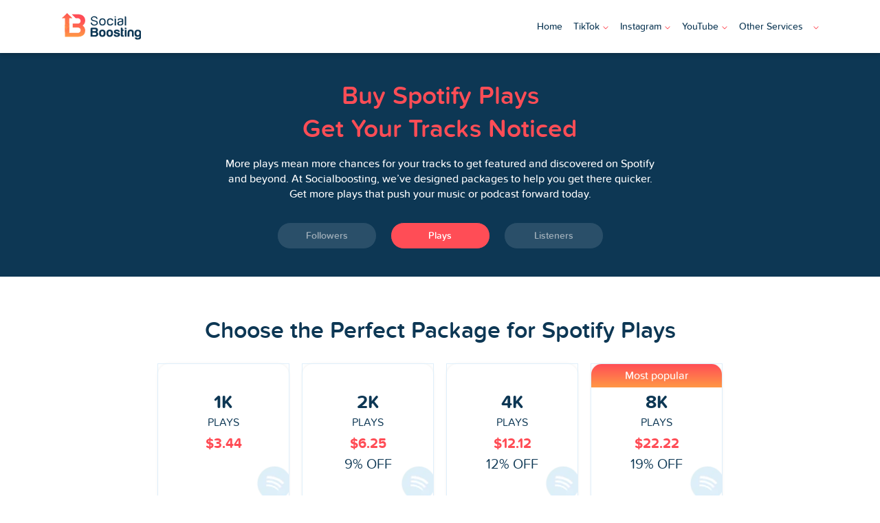

--- FILE ---
content_type: text/html; charset=UTF-8
request_url: https://www.socialboosting.com/buy-spotify-plays
body_size: 97715
content:
<!DOCTYPE html>
<html lang="en" xmlns="http://www.w3.org/1999/html">
<head >
    <meta charset="utf-8"/>
    <meta name="viewport" content="width=device-width, initial-scale=1.0, maximum-scale=5.0"/>
    <meta name="format-detection" content="telephone=no">
    <meta http-equiv="X-UA-Compatible" content="IE=edge"/>
    <meta name="theme-color" content="#ff4d56"/>
    <meta name="cryptomus" content="dff64825" />

    <meta name="msvalidate.01" content="5AF56090146246A8E0302DC0FA5E9AC3" />

    	
	<link rel="alternate" hreflang="en" href="https://www.socialboosting.com/buy-spotify-plays" />
	<link rel="alternate" hreflang="de" href="https://www.socialboosting.com/de/spotify-plays-kaufen" />

            <script type="text/javascript" src="//cdn-4.convertexperiments.com/v1/js/10046329-10046806.js?environment=production"></script>

    
            
        <script data-src="https://js.sentry-cdn.com/2369d356d6645c3b17a3dfe6e03d5917.min.js" crossorigin="anonymous" defer></script>
    <script src="https://browser.sentry-cdn.com/7.102.0/bundle.tracing.min.js" integrity="sha384-FDl9s52T/kuRax8/8jyW2SXSfWssCD0tkuAWfZ76245niweVkLR0Uo7w5Fh7aEE6" crossorigin="anonymous"></script>
    
            <link rel="icon" href="/favicon.ico"/>
        <link rel="icon" type="image/png" href="/favicon.png"/>
        <link rel="apple-touch-icon" type="image/png" href="/favicon.png"/>
    
        
    
    
        <link rel="preload" href="/build/fonts/ProximaNovaSoft-Regular.woff2" as="font" type="font/woff2" crossorigin>
        <link rel="preload" href="/build/fonts/ProximaNovaSoft-Medium.woff2" as="font" type="font/woff2" crossorigin>
        <link rel="preload" href="/build/fonts/ProximaNovaSoft-Semibold.woff2" as="font" type="font/woff2" crossorigin>
        <link rel="preload" href="/build/fonts/ProximaNovaSoft-Bold.woff2" as="font" type="font/woff2" crossorigin>
    
            <title>Buy Spotify Plays - Real & Instant Delivery | Only $3.44</title>
    
            <meta property="og:site_name" content="SocialBoosting" />
<meta property="og:type" content="website" />
<meta property="og:url" content="https://www.socialboosting.com/buy-spotify-plays" />
<meta property="og:title" content="Buy Spotify Plays - Real &amp; Instant Delivery | Only $3.44" />
<meta property="og:image" content="https://sb-wp-assets.ams3.digitaloceanspaces.com/uploads/blog/og-homepage-og-1746791544.jpg" />
<meta name="twitter:image" content="https://sb-wp-assets.ams3.digitaloceanspaces.com/uploads/blog/og-homepage-og-1746791544.jpg" />
<meta name="robots" content="noindex, nofollow" />
<meta name="description" content="Buy Spotify plays to get your music and podcasts to more people by letting your work enter the Spotify suggestions lists." />
<meta name="twitter:description" content="Buy Spotify plays to get your music and podcasts to more people by letting your work enter the Spotify suggestions lists." />

    
            <link rel="canonical" href="https://www.socialboosting.com/buy-spotify-plays"/>

                            <style>@keyframes splide-loading{0%{transform:rotate(0)}to{transform:rotate(1turn)}}.splide__container{box-sizing:border-box;position:relative}.splide__list{margin:0!important;padding:0!important;width:-moz-max-content;width:max-content;will-change:trasform}.splide.is-active .splide__list{display:flex}.splide__pagination{align-items:center;display:inline-flex;flex-wrap:wrap;justify-content:center;margin:0;width:95%}.splide__pagination li{display:inline-block;line-height:1;list-style-type:none;margin:0}.splide{visibility:hidden}.splide,.splide__slide{outline:none;position:relative}.splide__slide{box-sizing:border-box;flex-shrink:0;list-style-type:none!important;margin:0}.splide__slide img{vertical-align:bottom}.splide__slider{position:relative}.splide__spinner{animation:splide-loading 1s linear infinite;border:2px solid #999;border-left-color:transparent;border-radius:50%;bottom:0;display:inline-block;height:20px;left:0;margin:auto;position:absolute;right:0;top:0;width:20px}.splide__track{overflow:hidden;position:relative;z-index:0}.splide--draggable>.splide__track>.splide__list>.splide__slide{-webkit-user-select:none;-moz-user-select:none;user-select:none}.splide--fade>.splide__track>.splide__list{display:block}.splide--fade>.splide__track>.splide__list>.splide__slide{left:0;opacity:0;position:absolute;top:0;z-index:0}.splide--fade>.splide__track>.splide__list>.splide__slide.is-active{opacity:1;position:relative;z-index:1}.splide--rtl{direction:rtl}.splide--ttb>.splide__track>.splide__list{display:block}.splide--ttb>.splide__pagination{width:auto}.splide__arrow{align-items:center;background:#ccc;border:none;border-radius:50%;display:flex;height:2em;justify-content:center;opacity:.7;padding:0;position:absolute;top:50%;transform:translateY(-50%);width:2em;z-index:1}.splide__arrow svg{height:1.2em;width:1.2em}.splide__arrow:hover{cursor:pointer;opacity:.9}.splide__arrow:focus{outline:none}.splide__arrow--prev{left:1em}.splide__arrow--prev svg{transform:scaleX(-1)}.splide__arrow--next{right:1em}.splide__pagination{bottom:.5em;left:50%;padding:0;position:absolute;transform:translateX(-50%);z-index:1}.splide__pagination__page{background:#ccc;border:none;border-radius:50%;display:inline-block;height:8px;margin:3px;opacity:.7;padding:0;transition:transfrom .2s linear;width:8px}.splide__pagination__page.is-active{background:#fff;transform:scale(1.4)}.splide__pagination__page:hover{cursor:pointer;opacity:.9}.splide__pagination__page:focus{outline:none}.splide__progress__bar{background:#ccc;height:3px;width:0}.splide--nav>.splide__track>.splide__list>.splide__slide{border:3px solid transparent}.splide--nav>.splide__track>.splide__list>.splide__slide.is-active{border-color:#000}.splide--nav>.splide__track>.splide__list>.splide__slide:focus{outline:none}.splide--rtl>.splide__arrows .splide__arrow--prev,.splide--rtl>.splide__track>.splide__arrows .splide__arrow--prev{left:auto;right:1em}.splide--rtl>.splide__arrows .splide__arrow--prev svg,.splide--rtl>.splide__track>.splide__arrows .splide__arrow--prev svg{transform:scaleX(1)}.splide--rtl>.splide__arrows .splide__arrow--next,.splide--rtl>.splide__track>.splide__arrows .splide__arrow--next{left:1em;right:auto}.splide--rtl>.splide__arrows .splide__arrow--next svg,.splide--rtl>.splide__track>.splide__arrows .splide__arrow--next svg{transform:scaleX(-1)}.splide--ttb>.splide__arrows .splide__arrow,.splide--ttb>.splide__track>.splide__arrows .splide__arrow{left:50%;transform:translate(-50%)}.splide--ttb>.splide__arrows .splide__arrow--prev,.splide--ttb>.splide__track>.splide__arrows .splide__arrow--prev{top:1em}.splide--ttb>.splide__arrows .splide__arrow--prev svg,.splide--ttb>.splide__track>.splide__arrows .splide__arrow--prev svg{transform:rotate(-90deg)}.splide--ttb>.splide__arrows .splide__arrow--next,.splide--ttb>.splide__track>.splide__arrows .splide__arrow--next{bottom:1em;top:auto}.splide--ttb>.splide__arrows .splide__arrow--next svg,.splide--ttb>.splide__track>.splide__arrows .splide__arrow--next svg{transform:rotate(90deg)}.splide--ttb>.splide__pagination{bottom:50%;display:flex;flex-direction:column;left:auto;right:.5em;transform:translateY(50%)}:root{--c-base:#0f3652}*{box-sizing:border-box;margin:0;outline:0;padding:0}:after,:before{box-sizing:inherit}article,aside,details,figcaption,figure,footer,header,hgroup,main,menu,nav,section,summary{display:block}template{display:none}html{-webkit-tap-highlight-color:rgba(0,0,0,0);tap-highlight-color:transparent}body{-moz-osx-font-smoothing:grayscale;-webkit-font-smoothing:antialiased;font-smoothing:antialiased;-webkit-text-size-adjust:none;-moz-text-size-adjust:none;text-size-adjust:none}audio,iframe,img,object,video{max-width:100%}iframe,img{border:0}img{display:inline-block;height:auto;vertical-align:middle}b,strong{font-weight:700}address{font-style:normal}svg:not(:root){overflow:hidden}a,button,input[type=button],input[type=file],input[type=image],input[type=reset],input[type=submit],label[for]{cursor:pointer}a[href^=tel],button[disabled],input[disabled],select[disabled],textarea[disabled]{cursor:default}button::-moz-focus-inner,input::-moz-focus-inner{border:0;padding:0}a[href^=tel],input[type=color],input[type=date],input[type=datetime-local],input[type=datetime],input[type=email],input[type=month],input[type=number],input[type=password],input[type=search],input[type=tel],input[type=text],input[type=time],input[type=url],input[type=week],textarea{-webkit-appearance:none;-moz-appearance:none;appearance:none}input[type=search]::-webkit-search-cancel-button,input[type=search]::-webkit-search-decoration{-webkit-appearance:none;appearance:none}textarea{overflow:auto;-webkit-overflow-scrolling:touch;overflow-scrolling:touch}button,input,optgroup,select,textarea{color:inherit;font-family:inherit;font-size:inherit;-moz-osx-font-smoothing:grayscale;-webkit-font-smoothing:antialiased;font-smoothing:antialiased}button,select{text-transform:none}table{border-collapse:collapse;border-spacing:0;width:100%}nav ol,nav ul{list-style:none outside none}input::-moz-placeholder{color:inherit;opacity:1}input::placeholder{color:inherit;opacity:1}textarea::-moz-placeholder{color:inherit;opacity:1}textarea::placeholder{color:inherit;opacity:1}input:-webkit-autofill{-webkit-text-fill-color:inherit;-webkit-box-shadow:inset 0 0 0 1000px #fff}input[type=button],input[type=date],input[type=email],input[type=search],input[type=submit],input[type=tel],input[type=text],textarea{-webkit-appearance:none;-moz-appearance:none;appearance:none}@font-face{font-display:swap;font-family:Proxima Nova Soft;font-style:normal;font-weight:400;src:url(/build/fonts/ProximaNovaSoft-Regular.woff2) format("woff")}@font-face{font-display:swap;font-family:Proxima Nova Soft;font-style:normal;font-weight:500;src:url(/build/fonts/ProximaNovaSoft-Medium.woff2) format("woff")}@font-face{font-display:swap;font-family:Proxima Nova Soft;font-style:normal;font-weight:600;src:url(/build/fonts/ProximaNovaSoft-Semibold.woff2) format("woff")}@font-face{font-display:swap;font-family:Proxima Nova Soft;font-style:normal;font-weight:700;src:url(/build/fonts/ProximaNovaSoft-Bold.woff2) format("woff")}html{scroll-behavior:smooth}body{background:#fff;color:#0d3754;font-family:Proxima Nova Soft,sans-serif;font-size:14px;font-weight:400;line-height:1.5;min-width:320px}body.menu-open{overflow:hidden}a{color:inherit;text-decoration:underline}a:hover,a[href^=tel]{text-decoration:none}.h1,.h2,.h3,.h4,.h5,.h6,h1,h2,h3,h4,h5,h6{font-family:Proxima Nova Soft,sans-serif;margin-bottom:.75em}.h1,h1{font-size:30px;font-weight:600;line-height:1.2}.h2,h2{font-size:25px;font-weight:500;line-height:1.12}@media (max-width:767px),screen and (max-width:767px) and (orientation:landscape){.h2,h2{font-size:20px;line-height:1.17}}.h3,h3{font-size:20px;line-height:1.5}.h4,h4{font-size:18px;line-height:1.17}.h5,h5{font-size:16px;line-height:1.12}.h6,h6{font-size:14px;font-weight:500;line-height:1.14}blockquote,dl,hr,ol,p,table,ul{margin-bottom:1.5em}blockquote:last-child,dl:last-child,h1:last-child,h1[class],h2:last-child,h2[class],h3:last-child,h3[class],h4:last-child,h4[class],h5:last-child,h5[class],h6:last-child,h6[class],ol:last-child,p:last-child,table:last-child,ul:last-child{margin-bottom:0}.clear:after{clear:both;content:"";display:table;line-height:0}.sr-only{height:1px;margin:-1px;overflow:hidden;padding:0;position:absolute;width:1px;clip:rect(0,0,0,0);border:0}.notext{overflow:hidden;text-indent:100%;text-shadow:none;white-space:nowrap}.notext-old{font-size:0;line-height:0;text-indent:-4000px}.hidden,[hidden]{display:none!important}.disabled,[disabled]{cursor:default}.visible-lg-block,.visible-lg-inline,.visible-lg-inline-block,.visible-md-block,.visible-md-inline,.visible-md-inline-block,.visible-sm-block,.visible-sm-inline,.visible-sm-inline-block,.visible-xs-block,.visible-xs-inline,.visible-xs-inline-block{display:none!important}@media (max-width:767px),screen and (max-width:767px) and (orientation:landscape){.hidden-xs{display:none!important}.visible-xs-block{display:block!important}.visible-xs-inline{display:inline!important}.visible-xs-inline-block{display:inline-block!important}}@media (min-width:767.02px) and (max-width:1023px){.hidden-sm{display:none!important}.visible-sm-block{display:block!important}.visible-sm-inline{display:inline!important}.visible-sm-inline-block{display:inline-block!important}}@media (min-width:1023.02px) and (max-width:1199px){.hidden-md{display:none!important}.visible-md-block{display:block!important}.visible-md-inline{display:inline!important}.visible-md-inline-block{display:inline-block!important}}@media (min-width:1199.02px){.hidden-lg{display:none!important}.visible-lg-block{display:block!important}.visible-lg-inline{display:inline!important}.visible-lg-inline-block{display:inline-block!important}}.btn{-webkit-appearance:none;-moz-appearance:none;appearance:none;background:#ff4d56;border-radius:0 20px 20px 0;color:#fff;cursor:pointer;display:inline-block;font-family:Proxima Nova Soft,sans-serif;font-weight:500;line-height:1.43;min-width:220px;padding:8px 11px 7px;position:relative;text-decoration:none;vertical-align:middle}.btn--disabled{background:#ff4d56;cursor:auto;opacity:.45}.btn img,.btn svg{margin:-2px 0 0 5px;transition:margin .4s}.btn:hover img,.btn:hover svg{margin:-2px 0 0 25px}@media (max-width:767px),screen and (max-width:767px) and (orientation:landscape){.btn{border-radius:20px;min-width:216px;padding:10px}}.btn--arrow{position:relative;top:-1px}.btn--medium{min-width:211px}.btn--small{min-width:180px}@media (max-width:767px),screen and (max-width:767px) and (orientation:landscape){.btn--small{min-width:200px}}.btn--block{display:block;padding-left:0;padding-right:0}@media (max-width:575px){.checkout-action,.form__actions.mobile-fixed{background:#fff;bottom:0;box-shadow:0 0 10px -5px rgba(0,0,0,.25);height:auto;left:0;margin:0!important;padding:16px 16px 30px;position:fixed;width:100%;z-index:999}}.btn-new{background:#eaf0f4;border:none;border-radius:6px;box-shadow:0 2px 2px -2px rgba(0,0,0,.3);color:#687f8c;font-family:Proxima Nova Soft,sans-serif;font-size:14px;min-width:145px}.btn-new[class*=btn-icon]{padding-top:6px}.btn-new[class*=btn-icon]:before{background-repeat:no-repeat;background-size:contain;content:"";display:inline-block;height:19px;margin-right:5px;position:relative;top:4px;width:19px}.btn-new.btn-green{background:#40c1a7;color:#fff}.btn-new.btn-icon-call:before{background-image:url([data-uri])}.btn-new.btn-icon-chat:before{background-image:url([data-uri])}.btn-to-top{-webkit-appearance:none;-moz-appearance:none;appearance:none;bottom:185px;color:#ff4d56;cursor:pointer;display:inline-block;font-family:Proxima Nova Soft,sans-serif;font-size:12px;font-weight:600;line-height:1.17;min-width:64px;position:fixed;right:20px;text-align:center;text-decoration:none;vertical-align:middle;z-index:99}.btn-to-top span{align-items:center;border:2px solid #ff4d56;border-radius:50%;display:flex;flex-wrap:wrap;height:50px;justify-content:center;margin:0 auto 9px;max-width:50px}.btn-to-top svg{transition:transform .4s}@media (min-width:1023.02px){.btn-to-top:hover svg{transform:rotate(1turn)}}@media (max-width:1023px){.btn-to-top{font-size:0;min-width:50px;right:25px}.btn-to-top span{background:hsla(0,0%,100%,.4);margin:0}}@media (max-width:767px),screen and (max-width:767px) and (orientation:landscape){.btn-to-top{font-size:0;min-width:35px;right:33px}.btn-to-top span{height:35px;max-width:35px}.btn-to-top svg{max-width:12px}}.grid{display:flex;flex-flow:row wrap}.grid .grid__col{flex:1;max-width:100%}.grid .grid__col--1of2{flex:0 0 50%;max-width:50%}@media (max-width:1023px){.grid .grid__col--1of2{flex:0 0 100%;max-width:100%}}.hero-banner__container.spotify-banner__container{background-color:#0d3754!important;background-image:none!important}.hero-banner__container.spotify-banner__container .hero-banner.spotify-banner{background-image:none!important;padding-bottom:0}.hero-banner__container.spotify-banner__container .hero-banner.spotify-banner .empty-cell{width:30%}@media (max-width:767px),screen and (max-width:767px) and (orientation:landscape){.hero-banner__container.spotify-banner__container .hero-banner.spotify-banner .empty-cell{display:none}}.hero-banner__container.spotify-banner__container .hero-banner.spotify-banner .hero-banner__content{padding:0 14px}@media (max-width:767px),screen and (max-width:767px) and (orientation:landscape){.hero-banner__container.spotify-banner__container .hero-banner.spotify-banner .hero-banner__content h1{font-size:24px}}@media (max-width:374px){.hero-banner__container.spotify-banner__container .hero-banner.spotify-banner .hero-banner__content h1{font-size:24px}}@media (max-width:575px){.hero-banner__container.spotify-banner__container .hero-banner.spotify-banner .hero-banner__content p{font-size:16px}}@media (max-width:767px),screen and (max-width:767px) and (orientation:landscape){.hero-banner__container.spotify-banner__container .hero-banner.spotify-banner .hero-banner__content p{font-size:16px}}.hero-banner__container.spotify-banner__container .hero-banner.spotify-banner .hero-image{position:relative;width:30%}@media (max-width:767px),screen and (max-width:767px) and (orientation:landscape){.hero-banner__container.spotify-banner__container .hero-banner.spotify-banner .hero-image{position:unset}}.hero-banner__container.spotify-banner__container .hero-banner.spotify-banner .hero-image__img-container{background-position:100% 0;background-repeat:no-repeat;height:229px;left:-60px;position:absolute;top:-85px;width:228px}.hero-banner__container.spotify-banner__container .hero-banner.spotify-banner .hero-image__img-container.spotify{background-image:url([data-uri])}.hero-banner__container.spotify-banner__container .hero-banner.spotify-banner .hero-image__img-container.tiktok{background-image:url([data-uri]);top:-100px}@media (max-width:767px),screen and (max-width:767px) and (orientation:landscape){.hero-banner__container.spotify-banner__container .hero-banner.spotify-banner .hero-image__img-container{left:auto;right:0;top:0}.hero-banner__container.spotify-banner__container .hero-banner.spotify-banner .hero-image__img-container.spotify{background-size:109px}.hero-banner__container.spotify-banner__container .hero-banner.spotify-banner .hero-image__img-container.tiktok{background-position:128% -17%;background-size:120px}.hero-banner__container.spotify-banner__container .hero-banner.spotify-banner{padding-bottom:inherit;text-align:left}}.hero-banner{align-items:center;color:#fff;display:flex;justify-content:center;overflow:hidden;padding:83px 0 50px;position:relative;text-align:center;background-repeat-x:repeat;background-repeat-y:no-repeat;background-color:#0c3754;background-size:contain}@media (max-width:575px){.hero-banner{background-size:cover}}@media (max-width:475px){.hero-banner{height:auto;padding:20px 0 10px}}.hero-banner__content{padding:0 10px}.hero-banner__content h1{font-size:38px;margin-bottom:12px;max-width:620px}@media (max-width:374px){.hero-banner__content h1{font-size:34px}}.hero-banner__content p{font-size:22px;margin-bottom:25px;max-width:560px}.hero-banner .hero-cta,.hero-banner .homepage-cta{border-radius:50px;padding:10px 35px}.list-links{color:#ff4d56;display:flex;flex-wrap:wrap;font-family:Proxima Nova Soft,sans-serif;font-weight:500;justify-content:center;list-style-type:none;margin:auto;text-transform:none}.list-links li{margin:8px 30px 8px 0}.list-payment{display:flex;flex-wrap:wrap;list-style-type:none}@media (max-width:1023px){.list-payment{justify-content:center}}.list-payment li{margin-right:10px}.list-payment li:last-child{margin:0}.list-payment a{display:inline-block;transition:opacity .4s}@media (min-width:1023.02px){.list-payment a:hover{opacity:.7}}.nav h4{margin-bottom:3px;text-transform:uppercase}.nav__mobile-header{border-bottom:1px solid #0d3754;cursor:pointer;font-size:18px;font-weight:700;margin-bottom:10px;padding-bottom:10px;position:relative;text-transform:uppercase}.nav__mobile-header:after{content:url("data:image/svg+xml;charset=utf-8,%3Csvg xmlns='http://www.w3.org/2000/svg' width='18' height='22' fill='none'%3E%3Cpath stroke='%230D3754' stroke-linecap='round' stroke-width='2' d='M8.648 1v17.557M16.128 12.686 8.628 20l-7.5-7.314'/%3E%3C/svg%3E");position:absolute;right:20px;top:0;transform:scale(.75);transition:.2s linear}.nav__mobile-header.active:after{content:url("data:image/svg+xml;charset=utf-8,%3Csvg xmlns='http://www.w3.org/2000/svg' width='18' height='22' fill='none'%3E%3Cpath stroke='%23FF4D56' stroke-linecap='round' stroke-width='2' d='M8.648 1v17.557M16.128 12.686 8.628 20l-7.5-7.314'/%3E%3C/svg%3E");transform:scale(.75) rotate(180deg)}.nav__mobile-header:last-of-type{border:0;margin:30px 0 0}.nav__mobile-header:last-of-type:after{content:none!important}.nav__mobile-dropdown{display:none}.nav>ul{font-family:Proxima Nova Soft,sans-serif;font-size:16px;font-weight:500;line-height:16px;text-transform:uppercase}.nav>ul>li{margin-right:20px}.nav>ul>li:last-child{border:0;margin:0}@media (max-width:1023px){.nav>ul>li{border-bottom:1px solid #0d3754;margin:0;padding:15px 0}}.nav>ul>li.is-current{font-weight:700}@media (min-width:1023.02px){.nav>ul{display:flex;flex-wrap:wrap}}@media (max-width:1023px){.nav>ul{color:#ff4d56;font-family:Proxima Nova Soft,sans-serif;font-size:18px;font-weight:500;line-height:1.17;margin-bottom:20px;text-transform:none}}.nav ul>li>a{display:block;position:relative;text-decoration:none;transition:color .4s}.nav ul>li>a:before{content:"";height:22px;left:0;opacity:0;position:absolute;top:100%;width:100%}@media (min-width:1023.02px){.nav ul>li>a:hover{text-shadow:.03em 0 0 #0c3754;transition:.4s}.nav li.has-dropdown:hover .dropdown{opacity:1;visibility:visible}}.nav .dropdown{background:#f5efef;color:#0d3754;font-family:Proxima Nova Soft,sans-serif;left:0;line-height:1.14;opacity:0;position:absolute;text-transform:none;top:100%;transition:opacity .4s,visibility .4s;visibility:hidden;width:100%;z-index:-1}@media (max-width:1023px){.nav .dropdown{display:none;opacity:1;visibility:visible}}.nav .dropdown__inner{align-items:center;display:flex;flex-wrap:wrap;justify-content:center;padding:12px 0 11px}.nav .dropdown__inner p{font-weight:400;margin:2px 26px 0 0}@media (max-width:1023px){.nav{flex:auto;padding-bottom:50px}}.nav-secondary{display:flex;flex:1;flex-wrap:wrap}@media (max-width:1023px){.nav-secondary{display:block;margin-bottom:20px}}.nav-secondary p{margin:0 31px 0 0}@media (max-width:1199px){.nav-secondary p{margin:0 15px 0 0}}@media (max-width:1023px){.nav-secondary p{margin:0 0 13px}}.nav-secondary ul{color:#0d3754;display:flex;flex:1;flex-wrap:wrap}@media (max-width:1023px){.nav-secondary ul{justify-content:center}.nav-secondary ul.list-links{display:flex;justify-content:center;margin:auto;max-width:345px}}@media (max-width:374px){.nav-secondary ul{display:block}}.nav-secondary li{margin-right:12px}@media (max-width:1199px){.nav-secondary li{margin-right:15px}}.nav-trigger{display:none;height:29px;position:relative;width:40px}@media (max-width:1023px){.nav-trigger{display:inline-block}}.nav-trigger span{background:#ff4d56;border-radius:20px;display:block;height:5px;position:absolute;transition:top .2s .25s,opacity .2s .25s,transform .2s 0s;width:100%}.nav-trigger span:first-child{top:0}.nav-trigger span:nth-child(2){top:12px}.nav-trigger span:nth-child(3){top:24px}.nav-trigger.is-active span{transition:background .2s,top .2s,opacity .2s,transform .2s .25s}.nav-trigger.is-active span:first-child,.nav-trigger.is-active span:nth-child(3){top:12px}.nav-trigger.is-active span:nth-child(2){opacity:0}.nav-trigger.is-active span:first-child{transform:rotate(45deg)}.nav-trigger.is-active span:nth-child(3){transform:rotate(-45deg)}.section{padding:47px 0}@media (max-width:767px),screen and (max-width:767px) and (orientation:landscape){.section{padding:49px 0 48px}}.section .section__head{margin-bottom:35px}.section .section__head h2{margin-bottom:13px}@media (max-width:767px),screen and (max-width:767px) and (orientation:landscape){.section .section__head h2{margin-bottom:16px;text-align:center}}.section .section__head p{letter-spacing:.021em}.section .section__head--alt{margin-bottom:36px;text-align:center}.section .section__head--alt .title{font-size:25px;font-weight:500;line-height:1.12;margin-bottom:13px}@media (max-width:767px),screen and (max-width:767px) and (orientation:landscape){.section .section__head--alt .title{margin-bottom:11px}}.section .section__head--alt p{letter-spacing:0;margin:0 auto;max-width:60%}@media (max-width:767px),screen and (max-width:767px) and (orientation:landscape){.section .section__head--alt p{max-width:none}}.section .section__body h2{margin-bottom:60px}@media (max-width:767px),screen and (max-width:767px) and (orientation:landscape){.section .section__body h2{margin-bottom:30px;text-align:center}}.section .section__body--flex{align-items:center}.section .section__foot{margin-top:17px}.section .section__foot .section__actions{padding-right:10px;text-align:right}.section .section__content--alt h2{margin-bottom:13px}@media (max-width:767px),screen and (max-width:767px) and (orientation:landscape){.section .section__content--alt h2{margin-bottom:16px;text-align:center}}.section .section__content--alt p{margin-bottom:25px}.section .section__content--alt p:last-child{margin:0}.section .section__content--size1{padding:6px 26px 0 0}@media (max-width:1023px){.section .section__content--size1{margin-bottom:20px;padding:0}}@media (max-width:767px),screen and (max-width:767px) and (orientation:landscape){.section .section__content--size1{margin-bottom:33px}}.section .section__content--size1 h3{font-weight:500;margin-bottom:13px}@media (max-width:767px),screen and (max-width:767px) and (orientation:landscape){.section .section__content--size1 h3{text-align:center}.section .section__content--size1>p{margin-bottom:16px}}.section .section__content--size1 p a{color:#0d3754;font-weight:600;text-decoration:none}@media (min-width:1023.02px){.section .section__content--size1 p a:hover{text-decoration:underline}}.section .section__content--size2{margin-right:-2px;padding:71px 0 0 100px}@media (max-width:1199px){.section .section__content--size2{margin:0;padding:71px 0 0 50px}}@media (max-width:1023px){.section .section__content--size2{margin-top:30px;padding:0}}@media (max-width:767px),screen and (max-width:767px) and (orientation:landscape){.section .section__content--size2{margin-top:35px}}.section .section__content--size2 h3{font-weight:500;margin-bottom:13px}@media (max-width:767px),screen and (max-width:767px) and (orientation:landscape){.section .section__content--size2 h3{text-align:center}}.section .section__content--size2>p{margin-bottom:16px}.section .section__content--size2 p a{color:#0d3754;font-weight:600;text-decoration:none}@media (min-width:1023.02px){.section .section__content--size2 p a:hover{text-decoration:underline}}@media (max-width:767px),screen and (max-width:767px) and (orientation:landscape){.section .section__content-outro{margin:0 auto;max-width:90%;text-align:center}}.section--lightred{background:#f5efef}.section--lightblue{background-color:#dfeffa}.section--alt{padding:37px 0 40px}@media (max-width:1023px){.section--alt{padding:35px 0 37px}}.section--alt .section__inner{position:relative}.section--alt .section__pattern{display:inline-block;pointer-events:none;position:absolute;right:-145px;top:-108px}@media (max-width:1023px){.section--alt .section__pattern{top:300px}}.section--size1{padding:31px 0 3px}@media (max-width:767px),screen and (max-width:767px) and (orientation:landscape){.section--size1{padding:50px 0 3px}}.section--size2{padding:83px 0 114px}@media (max-width:1023px){.section--size2{padding:47px 0 80px}}@media (max-width:767px),screen and (max-width:767px) and (orientation:landscape){.section--size2{padding:47px 0 37px}}.section--size2 .section__head{margin-bottom:46px;text-align:center}@media (max-width:1023px){.section--size2 .section__head{margin-bottom:27px}}.section--size2 .section__head .section__header{margin-bottom:15px!important}.section--size2 .section__head .section__subheader{color:#0d3754;font-size:16px}.section--size2 .section__head h1{margin-bottom:37px}@media (max-width:1023px){.section--size2 .section__head h1{margin-bottom:15px}}.section--size2 .section__head h1:last-child{margin-bottom:0}.section--size2 .section__head p{letter-spacing:0;margin:0 auto;max-width:64%;padding-left:26px}@media (max-width:767px),screen and (max-width:767px) and (orientation:landscape){.section--size2 .section__head p{max-width:none;padding:0}}.section--size2 .section__head p a{font-weight:600}.section--size2 .section__body{position:relative}.section--size2 .section__grid-errors{margin:0 -10px}@media (max-width:1023px){.section--size2 .section__grid-errors{margin:0}}.section--size2 .section__grid-col{padding:0 10px}@media (max-width:1023px){.section--size2 .section__grid-col{margin-bottom:20px;padding:0}}.section--size2 .section__pattern{display:inline-block;left:-35px;pointer-events:none;position:absolute;top:-69px;z-index:-1}@media (max-width:767px),screen and (max-width:767px) and (orientation:landscape){.section--size2 .section__pattern{left:1px;margin:0 -20px;top:-44px}}.section--size2 .section__pattern:before{background:#dfeffa;border-radius:50%;content:"";display:none;height:248px;left:-46px;position:absolute;top:8px;width:248px;z-index:-1}@media (max-width:767px),screen and (max-width:767px) and (orientation:landscape){.section--size2 .section__pattern:before{left:-58px;top:0}}.section--size2 .section__pattern--alt{left:-70px;top:9px}.section--size2 .section__pattern--alt:before{display:none}@media (max-width:767px),screen and (max-width:767px) and (orientation:landscape){.section--size2 .section__pattern--alt{left:-161px;top:88px}.section--size2 .section__pattern--alt:before{display:none}}.section--size2 .form{margin-right:-3px}@media (max-width:1023px){.section--size2 .form{margin:0 auto}}.section--size3{padding:90px 0 17px}@media (max-width:767px),screen and (max-width:767px) and (orientation:landscape){.section--size3{padding:38px 0 5px}}.section--size3 .section__inner{margin:0 auto;max-width:536px}.section--checkout{background-color:#dfeffa;padding:107px 0 50px}@media (max-width:767px),screen and (max-width:767px) and (orientation:landscape){.section--checkout{padding-top:40px}}.section--checkout .section__inner{margin:0 auto;max-width:605px}.section--checkout .section__inner .form{max-width:100%;padding:40px 60px}@media (max-width:575px){.section--checkout .section__inner .form{padding:24px 16px}}.section--checkout.order-confirmation .section__inner{max-width:684px!important}@media (min-width:767.02px){.section--checkout.order-confirmation .section__inner .form{padding:40px 100px!important}}.section--checkout.order-confirmation .form__info--small{padding:10px 12px}.section--checkout.order-confirmation .form__info--small strong{display:block;font-size:16px;line-height:24px;margin:0 0 12px;text-align:center;width:100%}.section--checkout.order-confirmation .form__info--small p:last-child{font-family:Proxima Nova Soft,sans-serif;font-size:16px;line-height:24px;text-align:center}.section--checkout.order-confirmation .applied-bump-order-package{width:100%}.section--checkout.order-confirmation .form__actions a{font-size:16px;line-height:24px;text-decoration:none}.section--checkout .form__help-section{background:#0d3754;border-radius:12px;color:#fff;display:flex;margin-top:34px;padding:20px}@media (max-width:475px){.section--checkout .form__help-section{align-items:center;flex-direction:column;padding:16px 20px}}.section--checkout .form__help-section .side-icon{margin-left:-3px}.section--checkout .form__help-section .help-section__inner{padding-left:10px}@media (max-width:475px){.section--checkout .form__help-section .help-section__inner{padding-left:0;text-align:center}}.section--checkout .form__help-section .help-section__inner p{font-family:Proxima Nova Soft,sans-serif;font-size:16px;line-height:24px;margin-bottom:8px}.section--checkout .form__help-section .help-section__inner p:first-child{font-weight:700;line-height:1;margin-bottom:8px}.section--checkout .form__help-section .help__actions{border-top:1px solid #376b87;display:flex;flex-direction:row;flex-wrap:wrap;justify-content:space-between;padding-top:14px}.section--checkout .form__help-section .help__actions .help-btn{align-items:center;border:1px solid transparent;border-radius:38px;color:#fff;cursor:pointer;display:flex;font-weight:700;justify-content:center;max-width:190px;padding:7px 5px;text-align:center;text-decoration:none;width:49%}.section--checkout .form__help-section .help__actions .help-btn .icon{display:flex;margin-right:12px}.section--checkout .form__help-section .help__actions .help-btn:hover{background-color:rgba(255,77,86,.8);border-color:#dfeefa}.section--checkout .form__help-section .help__actions .phone__number{background:#376b87}.section--checkout .form__help-section .help__actions .chat__message{background:#ff4d56}.section--checkout .private-error,.section--checkout .private-instructions{font-size:14px;font-weight:600;line-height:1.36}.section--checkout .private-error{color:#ff5255}.section--checkout .private-instructions{color:#494949;padding-left:30px;text-align:left}.section--checkout .private-instructions li{line-height:1.5}.section--order-status .section__inner .form{box-shadow:none;padding:0}.section--order-status .section__inner .form .form__head.form__head--assistance{background-image:none}.section--order-status .section__inner .form .form__head.form__head--assistance .form__table{margin-bottom:0}.section--order-status .section__inner .form .form__head.form__head--assistance .form__table-row{border:none;justify-content:center;position:relative}.section--order-status .section__inner .form .form__head.form__head--assistance .form__table-row .btn-new{margin-right:12px}@media (max-width:767px),screen and (max-width:767px) and (orientation:landscape){.section--order-status .section__inner .form .form__head.form__head--assistance .form__table-row .btn-new{margin-left:6px;margin-right:6px}}@media (max-width:374px){.section--order-status .section__inner .form .form__head.form__head--assistance .form__table-row .btn-new{margin-left:3px;margin-right:3px;min-width:130px;padding:7px}}@media (max-width:575px){.section--order-status .section__inner .form .form__head.form__head--assistance .flex-nowrap{display:flex;flex-wrap:nowrap}}.section--order-status .section__inner .form .form__head--size1{padding:40px 0 20px;text-align:center}.section--order-status .section__inner .form .form__head--size1:after{border-bottom:1px solid #e7ebed;bottom:0;content:"";left:15%;position:absolute;top:0;width:70%}.section--order-status .section__inner .form .form__head--size1 h4{font-size:32px;font-weight:600;margin-bottom:10px;text-align:center}.section--order-status .section__inner .form .form__head--size1 h4.old{-webkit-background-clip:text;background-clip:text;background-image:linear-gradient(45deg,#ff5055,#ff9746);margin-bottom:5px;text-align:center;-webkit-text-fill-color:transparent;-moz-text-fill-color:transparent;background-color:#ff5055;font-weight:700}@media (max-width:767px),screen and (max-width:767px) and (orientation:landscape){.section--order-status .section__inner .form .form__head--size1 h4.old{line-height:27px}}.section--order-status .section__inner .form .form__body--size2{padding:0 35px}.section--order-status .section__inner .form .form__table-col--size1.form__table-col--icon{flex-basis:10%}@media (max-width:575px){.section--order-status .section__inner .form .form__table-col--size1.form__table-col--icon{flex-basis:16%}}.section--order-status .section__inner .form .form__table-col--size1.form__table-col--text{flex-basis:33%;max-width:33%}@media (max-width:575px){.section--order-status .section__inner .form .form__table-col--size1.form__table-col--text{flex-basis:43%;max-width:43%}}.section--order-status .section__inner .form .form__table-col--size1.form__table-col--text h4{font-weight:600;line-height:4px}@media (max-width:575px){.section--order-status .section__inner .form .form__table-col--size1.form__table-col--text h4{line-height:23px}}.section--order-status .section__inner .form .form__table-col--size4{flex:0 0 50%;max-width:50%;text-align:left}.section--order-status .section__inner .form .form__table-col--size2{max-width:10%}.section--order-status .section__inner.order-assistance{margin-top:8px}.order-progress-row .progress-bar-container{background-color:#ddd;border-radius:5px;height:7px;overflow:hidden;width:100%}.order-progress-row .progress-bar-container .progress-bar{background-image:linear-gradient(90deg,#ff9845 0,#ff5255);border-radius:5px;height:100%;transition:width 1s ease-in-out;width:10%}.section--size4{padding:33px 0 27px}@media (max-width:767px),screen and (max-width:767px) and (orientation:landscape){.section--size4{padding:33px 0 20px}}.section--size5{padding:28px 0 20px}@media (max-width:767px),screen and (max-width:767px) and (orientation:landscape){.section--size5{padding:30px 0 20px}}.section--size6{padding:47px 0 137px}@media (max-width:767px),screen and (max-width:767px) and (orientation:landscape){.section--size6{padding:49px 0 48px}}.section--size7{padding:173px 0 20px}.section--size8{padding:230px 0 20px}.section--size9{padding-top:106px}@media (max-width:767px),screen and (max-width:767px) and (orientation:landscape){.section--size9{padding-top:25px}}.section--size10{padding:88px 0 20px}@media (max-width:767px),screen and (max-width:767px) and (orientation:landscape){.section--size10{padding:20px 0}}@media (min-width:1023.02px){.section--full-height{min-height:calc(100vh - 260px)}}.section--about-us{padding:83px 0 40px}@media (max-width:1023px){.section--about-us{padding:47px 0 40px}}@media (max-width:767px),screen and (max-width:767px) and (orientation:landscape){.section--about-us{padding:47px 0 37px}}.section--about-us .section__head{margin-bottom:46px;text-align:center}@media (max-width:1023px){.section--about-us .section__head{margin-bottom:27px}}.section--about-us .section__head .section__header{margin-bottom:15px!important}.section--about-us .section__head .section__subheader{color:#ff4d56;font-size:16px}.section--about-us .section__head h1{margin-bottom:37px}@media (max-width:1023px){.section--about-us .section__head h1{margin-bottom:15px}}.section--about-us .section__head h1:last-child{margin-bottom:0}.section--about-us .section__head p{letter-spacing:0;margin:0 auto;max-width:64%;padding-left:26px}@media (max-width:767px),screen and (max-width:767px) and (orientation:landscape){.section--about-us .section__head p{max-width:none;padding:0}}.section--about-us .section__head p a{font-weight:600}.section--about-us .section__body{position:relative}.section--about-us .section__grid-errors{margin:0 -10px}@media (max-width:1023px){.section--about-us .section__grid-errors{margin:0}}.section--about-us .section__grid-col{padding:0 10px}@media (max-width:1023px){.section--about-us .section__grid-col{margin-bottom:20px;padding:0}}.section--about-us .section__pattern{display:inline-block;left:-35px;pointer-events:none;position:absolute;top:-69px;z-index:-1}@media (max-width:767px),screen and (max-width:767px) and (orientation:landscape){.section--about-us .section__pattern{left:1px;margin:0 -20px;top:-44px}}.section--about-us .section__pattern:before{background:#dfeffa;border-radius:50%;content:"";display:none;height:248px;left:-46px;position:absolute;top:8px;width:248px;z-index:-1}@media (max-width:767px),screen and (max-width:767px) and (orientation:landscape){.section--about-us .section__pattern:before{left:-58px;top:0}}.section--about-us .section__pattern--alt{left:-70px;top:9px}.section--about-us .section__pattern--alt:before{display:none}@media (max-width:767px),screen and (max-width:767px) and (orientation:landscape){.section--about-us .section__pattern--alt{left:-161px;top:88px}.section--about-us .section__pattern--alt:before{display:none}}.section--about-us .form{margin-right:-3px}@media (max-width:1023px){.section--about-us .form{margin:0 auto}}.section--package-additions .form__body--item-counter{margin-top:0!important}.section--package-additions .applied-bump-order-package__remove{margin-right:4px}.shell{margin:auto;max-width:1106px;padding-left:20px;padding-right:20px;width:100%}@media (max-width:767px),screen and (max-width:767px) and (orientation:landscape){.shell-packages{padding:0}}.shell-blog{display:flex;flex-direction:column;max-width:1179px}.shell__larger{max-width:1140px}@media (min-width:1199.02px){.shell__larger{padding:0}}.shell--small{max-width:956px}.shell--fluid{max-width:none}.shell--large{max-width:1140px}@media (min-width:1199.02px){.shell--large{padding:0}}.wrapper{max-width:100%;min-height:100vh;overflow:hidden;position:relative}.grecaptcha-badge{z-index:999}.faq-partial-header{font-family:Proxima Nova Soft,sans-serif;font-size:20px;font-weight:500;line-height:1.5;margin-bottom:13px!important}.platform-landing-page__sections .section--size6{padding:0 0 100px}@media (max-width:767px),screen and (max-width:767px) and (orientation:landscape){.platform-landing-page__sections .section--size6{padding-bottom:75px;padding-top:50px}}.newsletter-popup__container{align-items:center;display:flex;height:100%;justify-content:center;left:0;position:fixed;top:0;transform:scale(0);transition:.4s ease-in-out;visibility:hidden;width:100%;z-index:9999999999}@media (max-width:767px),screen and (max-width:767px) and (orientation:landscape){.newsletter-popup__container{padding:0 15px}}.newsletter-popup__container.show-popup{transform:scale(1.2);visibility:visible}@media (max-width:1023px){.newsletter-popup__container.show-popup{transform:scale(1.1)}}@media (max-width:767px),screen and (max-width:767px) and (orientation:landscape){.newsletter-popup__container.show-popup{transform:scale(1)}}.newsletter-popup__congrats:before{top:-30%!important}@media (max-width:767px),screen and (max-width:767px) and (orientation:landscape){.newsletter-popup__congrats:before{top:-55%!important}}.newsletter-popup__content{background:#fff;border-radius:15px;margin-left:50px;max-width:560px;min-height:300px;overflow:visible;padding:50px;position:relative;width:100%}@media (max-width:880px){.newsletter-popup__content{margin-left:70px}}@media (max-width:767px),screen and (max-width:767px) and (orientation:landscape){.newsletter-popup__content{margin-left:0;margin-top:20px;padding:40px 30px}}@media (max-width:475px){.newsletter-popup__content{padding:35px 20px}}.newsletter-popup__content:before{background-image:url([data-uri]);background-position:50%;background-repeat:no-repeat;background-size:100% auto;content:"";height:480px;left:calc(-35% - 34px);position:absolute;top:-108px;width:150%;z-index:-2}@media (max-width:880px){.newsletter-popup__content:before{background-size:95% auto;left:-38%;top:-130px}}@media (max-width:767px),screen and (max-width:767px) and (orientation:landscape){.newsletter-popup__content:before{background-size:contain;height:100%;left:0;top:-50%;width:100%}}.newsletter-popup__title{color:#ff4d56;font-size:30px;font-weight:500;margin-bottom:30px!important}@media (max-width:767px),screen and (max-width:767px) and (orientation:landscape){.newsletter-popup__title{font-size:25px}}.newsletter-popup__description{font-size:20px;margin-bottom:15px;margin-top:10px}.newsletter-popup__close{color:#0e3754;font-family:Proxima Nova Soft,sans-serif;font-size:50px;font-weight:100;line-height:35px;opacity:.8;position:absolute;right:16px;text-decoration:none;top:12px}@media (max-width:475px){.newsletter-popup__close{right:10px;top:5px}}.newsletter-popup__form-email{border:1px solid #dfeffa;border-radius:5px;color:#0d3754;display:block;font-size:16px;margin-bottom:10px;padding:10px 18px;width:100%}.newsletter-popup__form-email::-moz-placeholder{color:#dfeffa}.newsletter-popup__form-email::placeholder{color:#dfeffa}.newsletter-popup__form-sub{border:0;border-radius:50px;display:block;font-size:20px;margin-top:15px;padding:10px;width:100%}.newsletter-popup__form .checkbox label{color:#0d3754!important}.newsletter-popup__form .checkbox label:after{background-image:url(/build/images/ico-check-white.5314c9b2.svg)}.newsletter-popup__form .checkbox label a{font-weight:500}.newsletter-popup__form .checkbox input:checked~label:before{background-color:#ff4d56!important}.newsletter-popup__alert{color:red;font-size:12px;margin:10px 0 5px;padding:0 10px}.loading-spinner-small{background:none;display:inline-block;height:35px;overflow:hidden;transition:height .2ms linear;width:35px}.loading-spinner-small.is-hidden{display:none;height:0}.ldio{backface-visibility:hidden;height:100%;position:relative;transform:scale(.45);transform-origin:0 0;width:100%}.ldio div{animation:ldio-animate 1s linear infinite;border:8px solid #fff;border-radius:50%;border-top-color:transparent;box-sizing:content-box;height:50px;left:42px;position:absolute;top:42px;width:50px}@keyframes ldio-animate{0%{transform:translate(-50%,-50%) rotate(0deg)}to{transform:translate(-50%,-50%) rotate(1turn)}}.has-popup{overflow:hidden}.has-popup:before{background-color:rgba(13,55,84,.5);content:"";height:100vh;left:0;position:fixed;top:0;width:100vw;z-index:99999999991}.checkbox input{display:none}.checkbox input:checked~label:after{opacity:1;visibility:visible}.checkbox label{color:#ff4d56;display:inline-block;font-family:Proxima Nova Soft,sans-serif;font-size:14px;font-weight:500;line-height:1.43;padding-left:31px;position:relative}.checkbox label:before{border:1px solid #ff4d56;border-radius:6px;content:"";height:20px;left:0;position:absolute;top:0;width:20px}.checkbox label:after{background-image:url(/build/images/ico-check.5170d4f7.svg);background-repeat:no-repeat;background-size:cover;content:"";height:8px;left:5px;top:6px;transition:opacity .4s,visibility .4s;width:10px}.checkbox label:after,.checkbox.is-hidden{opacity:0;position:absolute;visibility:hidden}.checkbox.is-hidden{left:0;top:0}.language-selector{display:inline-block;font-size:1.5rem;line-height:1rem;max-width:100px;position:relative}@media (min-width:1023.02px){.language-selector.hidden-desktop{display:none}}@media (max-width:767px),screen and (max-width:767px) and (orientation:landscape){.language-selector{margin-top:10px}}.language-selector .selected-language{align-items:center;background:#f9f9f9;border:1px solid #ccc;border-radius:5px;color:#0f3652;cursor:pointer;display:flex;font-size:18px;gap:5px;justify-content:space-between;min-height:35px;padding:6px 10px}.language-selector .selected-language img{border-radius:3px;height:15px;-o-object-fit:cover;object-fit:cover;width:20px}.language-selector .selected-language i.arrow-down{border:solid #333;border-width:0 2px 2px 0;display:inline-block;padding:3px;transform:rotate(45deg);transition:transform .3s ease}.language-selector .dropdown{background:#fff;border-radius:5px;bottom:40px;box-shadow:0 2px 5px rgba(0,0,0,.2);left:0;list-style:none;min-width:83px;padding:6px 0;position:absolute;z-index:10}.language-selector .dropdown li{align-items:center;color:#0f3652;cursor:pointer;display:flex;padding:5px 10px;transition:background .3s ease}.language-selector .dropdown li:hover{background:#0f3652;color:#fff}.language-selector .dropdown li img{border-radius:3px;height:15px;margin-right:5px;-o-object-fit:cover;object-fit:cover;width:20px}.language-selector .dropdown li a{display:flex;font-size:18px;text-decoration:none;width:100%}.language-selector .dropdown.hidden{display:none}.language-selector .dropdown.show{display:block}.support-phone{align-items:center;background:#fff;border-radius:15px;bottom:185px;box-shadow:0 5px 4px 0 rgba(0,0,0,.26);cursor:pointer;display:flex;flex-direction:row;height:60px;justify-content:center;overflow:hidden;padding:11px 15px;position:fixed;right:20px;text-decoration:none;width:60px;z-index:2147483600}#fc_frame,#fc_frame.fc-widget-normal{bottom:100px!important}@supports (-webkit-touch-callout:none){.support-phone{height:50px;width:50px}}@media (max-width:1023px){.support-phone{border-radius:10px;padding:8px 15px}}.support-phone__icon{align-items:center;display:flex;height:100%;justify-content:center}.support-phone__number{color:#ff4d56!important;cursor:pointer!important;font-size:16.66px;font-style:normal;font-weight:700;height:22px;line-height:150%;overflow:hidden;position:relative;transition:all .3s linear;visibility:hidden;width:0}@media (max-width:1023px){.support-phone__number{font-size:0;height:100%;left:0;position:absolute;top:0;visibility:visible;width:100%}}.support-phone__number span{height:100%;left:0;position:absolute;top:0;width:160px}.support-phone__number:hover span{text-decoration:underline}@media (min-width:1023.02px){.support-phone:hover{width:auto}.support-phone:hover .support-phone__number{margin-left:15px;visibility:visible;width:150px}}@media (max-width:1023px){.support-phone svg{height:31px;width:31px}}.site-header .flex-center{align-items:center;display:flex;justify-content:center;margin:auto}.site-header .navbar{align-items:center;display:flex;flex-wrap:wrap;justify-content:space-between;padding-bottom:.5rem;padding-top:.5rem;position:relative}.site-header .navbar-brand{font-size:1.25rem;margin-right:1rem;padding:10px 20px;text-decoration:none;white-space:nowrap}.site-header .navbar-brand img{width:135px}.site-header .navbar-nav{display:flex;flex-direction:column;list-style:none;margin-bottom:0;padding-left:0}.site-header .navbar-nav .dropdown-menu{position:static}.site-header .nav-link{padding-left:0;padding-right:0}.site-header .navbar-text{padding-bottom:.5rem;padding-top:.5rem}.site-header .navbar-collapse{align-items:center;flex-basis:100%;flex-grow:1}.site-header .dropdown-toggle:after{border-left:.3em solid transparent;border-right:.3em solid transparent;content:"";display:inline-block;vertical-align:.255em}.site-header .dropdown{position:relative}.site-header .dropdown-toggle{white-space:nowrap}.site-header .dropdown-toggle:after{border-bottom:0;border-top:.3em solid;margin-left:.255em}.site-header .dropdown-toggle:empty:after{margin-left:0}.site-header .dropdown-menu{background-clip:padding-box;background-color:#fff;border:1px solid rgba(0,0,0,.15);border-radius:.25rem;color:#212529;display:none;font-size:1rem;list-style:none;margin:0;min-width:10rem;padding:.5rem 0;position:absolute;text-align:left;z-index:1000}.site-header .dropdown-menu[data-bs-popper]{left:0;margin-top:.125rem;top:100%}.site-header .dropdown-menu.show{display:block}.site-header .dropdown-menu-start{--bs-position:start}.site-header .dropdown-menu-start[data-bs-popper]{left:0;right:auto}.site-header .dropdown-menu-end{--bs-position:end}.site-header .dropdown-menu-end[data-bs-popper]{left:auto;right:0}@media (min-width:768px){.site-header .navbar-expand-md{flex-wrap:nowrap;justify-content:flex-start}.site-header .navbar-expand-md .navbar-nav{flex-direction:row}.site-header .navbar-expand-md .navbar-nav .dropdown-menu{position:absolute}.site-header .navbar-expand-md .navbar-nav .nav-link{padding-left:.5rem;padding-right:.5rem}.site-header .navbar-expand-md .navbar-collapse{display:flex!important;flex-basis:auto}.site-header .dropdown-menu-md-start{--bs-position:start}.site-header .dropdown-menu-md-start[data-bs-popper]{left:0;right:auto}.site-header .dropdown-menu-md-end{--bs-position:end}.site-header .dropdown-menu-md-end[data-bs-popper]{left:auto;right:0}}@media (min-width:992px){.site-header .navbar-expand-lg{flex-wrap:nowrap;justify-content:flex-start}.site-header .navbar-expand-lg .navbar-nav{flex-direction:row}.site-header .navbar-expand-lg .navbar-nav .dropdown-menu{position:absolute}.site-header .navbar-expand-lg .navbar-nav .nav-link{padding-left:.5rem;padding-right:.5rem}.site-header .navbar-expand-lg .navbar-collapse{display:flex!important;flex-basis:auto}.site-header .dropdown-menu-lg-end{--bs-position:end}.site-header .dropdown-menu-lg-end[data-bs-popper]{left:auto;right:0}}.site-header .dropdown-divider{border-top:1px solid rgba(0,0,0,.15);height:0;margin:.5rem 0;overflow:hidden}.site-header .dropdown-item{background-color:transparent;border:0;clear:both;color:#212529;display:block;font-weight:400;padding:.25rem 1rem;text-align:inherit;text-decoration:none;white-space:nowrap;width:100%}.site-header .dropdown-item:focus,.site-header .dropdown-item:hover{background-color:#e9ecef;color:#1e2125}.site-header .dropdown-item.active,.site-header .dropdown-item:active{color:#fff;text-decoration:none}.site-header .dropdown-item.disabled,.site-header .dropdown-item:disabled{background-color:transparent;color:#adb5bd;pointer-events:none}.site-header .nav{display:flex;flex-wrap:wrap;list-style:none;margin-bottom:0;padding-left:0}.site-header .nav-link{display:block;padding:.5rem 1rem;text-decoration:none;transition:color .15s ease-in-out,background-color .15s ease-in-out,border-color .15s ease-in-out}.site-header .nav-link.disabled{color:#6c757d;cursor:default;pointer-events:none}.site-header .accordion-button,.site-header body{background-color:#fff;color:#212529;font-size:1rem}.site-header .accordion-button{align-items:center;border:0;border-radius:0;display:flex;overflow-anchor:none;padding:1rem 1.25rem;position:relative;text-align:left;transition:color .15s ease-in-out,background-color .15s ease-in-out,border-color .15s ease-in-out,box-shadow .15s ease-in-out,border-radius .15s;width:100%}.site-header .accordion-button:not(.collapsed):after{background-image:url("data:image/svg+xml;charset=utf-8,%3Csvg xmlns='http://www.w3.org/2000/svg' fill='%230c63e4' viewBox='0 0 16 16'%3E%3Cpath fill-rule='evenodd' d='M1.646 4.646a.5.5 0 0 1 .708 0L8 10.293l5.646-5.647a.5.5 0 0 1 .708.708l-6 6a.5.5 0 0 1-.708 0l-6-6a.5.5 0 0 1 0-.708'/%3E%3C/svg%3E");transform:rotate(-180deg)}.site-header .accordion-button:after{background-image:url("data:image/svg+xml;charset=utf-8,%3Csvg xmlns='http://www.w3.org/2000/svg' fill='%23212529' viewBox='0 0 16 16'%3E%3Cpath fill-rule='evenodd' d='M1.646 4.646a.5.5 0 0 1 .708 0L8 10.293l5.646-5.647a.5.5 0 0 1 .708.708l-6 6a.5.5 0 0 1-.708 0l-6-6a.5.5 0 0 1 0-.708'/%3E%3C/svg%3E");background-repeat:no-repeat;background-size:1.25rem;content:"";flex-shrink:0;height:1.25rem;margin-left:auto;transition:transform .2s ease-in-out;width:1.25rem}.site-header .accordion-button.simple-link{text-decoration:none}.site-header .accordion-button.simple-link:after{content:unset}.site-header .accordion-button:hover{z-index:2}.site-header .accordion-button:focus{border-color:#86b7fe;box-shadow:0 0 0 .25rem rgba(13,110,253,.25);outline:0;z-index:3}.site-header .accordion-item{background-color:#fff;border:1px solid rgba(0,0,0,.125)}.site-header .accordion-item:first-of-type{border-top-left-radius:.25rem;border-top-right-radius:.25rem}.site-header .accordion-item:first-of-type .accordion-button{border-top-left-radius:calc(.25rem - 1px);border-top-right-radius:calc(.25rem - 1px)}.site-header .accordion-item:not(:first-of-type){border-top:0}.site-header .accordion-item:last-of-type,.site-header .accordion-item:last-of-type .accordion-collapse{border-bottom-left-radius:.25rem;border-bottom-right-radius:.25rem}.site-header .accordion-item:last-of-type .accordion-button.collapsed{border-bottom-left-radius:calc(.25rem - 1px);border-bottom-right-radius:calc(.25rem - 1px)}.site-header .accordion-body{padding:1rem 1.25rem}.site-header .collapsing{height:0;overflow:hidden}@media (prefers-reduced-motion:reduce){.site-header .accordion-button,.site-header .accordion-button:after,.site-header .collapsing,.site-header .nav-link{transition:none}}.site-header .contact-us-nav{background-color:#0d3754;color:#fff;font-size:14px;padding:20px 0;text-align:center;width:100%}.site-header .contact-us-nav a{color:#fff}.site-header .collapsing{transition:height .35s}.site-header .dropdown-item:active,.site-header .dropdown-item:focus{background-color:transparent!important}.site-header .blue-background{background-color:#dfeffa}.site-header .rotate{transform:rotate(180deg)}.site-header .fixed-top{left:0;position:fixed;right:0;top:0;z-index:1030}.site-header.header{background-color:#fff;font-family:Proxima Nova Soft;position:relative}.site-header.header .container-sb{width:1140px}.site-header.header .navbar{background-color:#fff;box-shadow:0 3px 6px 0 rgba(0,0,0,.16);padding:0;position:fixed;width:100%;z-index:100}.site-header.header .navbar-collapse{justify-content:flex-end;padding:20px 10px 20px 0;width:100%}.site-header.header .links-container .dropdown-menu:hover{display:block;transition-delay:1s}.site-header.header .links-container .sign-up a{border:1px solid #ff4d56;border-radius:50px;color:#ff4d56;padding:5px 15px 4px}.site-header.header .links-container .sign-up a:hover{background:#ff4d56;color:#fff}.site-header.header .links-container .dropdown-menu{border:none;border-radius:0 0 10px 10px;box-shadow:0 10px 10px 0 rgba(0,0,0,.08);margin-top:18px;padding:0 20px}.site-header.header .links-container .dropdown-menu .services-container{display:flex}.site-header.header .links-container .dropdown-menu .services-container li a{display:flex;padding:15px 0}.site-header.header .links-container .dropdown-menu .tiktok-diamond{width:16px}.site-header.header .links-container .dropdown-menu li{border-bottom:1px solid #e7e8ea;margin:auto}.site-header.header .links-container .dropdown-menu li:last-child{border-bottom:none}.site-header.header .links-container .dropdown-menu li a{font-weight:400;padding:15px 20px;width:100%!important}.site-header.header .links-container .dropdown-item,.site-header.header .links-container .nav-link{background:0 0;color:#0d3754;font-family:Proxima Nova Soft;font-size:15px;font-weight:500}.site-header.header .links-container .dropdown-item:hover,.site-header.header .links-container .dropdown-menu li.active{color:#ff4d56}.site-header.header .links-container .nav-link.active{color:#ff4d56;font-weight:700}.site-header.header .links-container .nav-link:hover{color:#0d3754}.site-header.header .links-container .nav-link:after{display:none}.site-header.header .links-container .active .nav-link{color:#ff4d56;font-weight:700}.site-header.header .links-container .active .nav-link.dropdown-toggle{color:#0d3754!important}.site-header.header .links-container .vertical-separator{border-left:1px solid #0d3754;margin-left:7px;padding-right:7px;width:0}.site-header.header .links-container .dropdown-item,.site-header.header .links-container .nav-link{font-size:14px!important}.site-header.header .others-dropdown .nav-link img{margin-left:10px;width:10px}.site-header.header .others-dropdown .dropdown-menu{border:none;border-radius:0 0 20px 20px;box-shadow:0 10px 10px 0 rgba(0,0,0,.08);margin-top:15px;transform:translateX(-250px);width:650px}@media (max-width:1500px){.site-header.header .others-dropdown .dropdown-menu{transform:translateX(-350px)}}@media (max-width:1280px){.site-header.header .others-dropdown .dropdown-menu{transform:translateX(-450px)}}.site-header.header .others-dropdown .dropdown-menu .services{width:50%}.site-header.header .others-dropdown .dropdown-menu .services ul{padding:0}.site-header.header .others-dropdown .dropdown-menu ul li{list-style:none}.site-header.header .others-dropdown .dropdown-menu .service-label{border:none;border-radius:8px;font-size:16px;margin:15px auto;padding:15px 0 15px 60px;position:relative;width:85%}.site-header.header .others-dropdown .dropdown-menu .service-label.active{background:#f3f5f6}.site-header.header .others-dropdown .dropdown-menu .service-label.active:before{background-color:#ff4d56}.site-header.header .others-dropdown .dropdown-menu .service-label:before{background-color:#c2ccd3;background-position:50%;background-repeat:no-repeat;background-size:24px;border-radius:7px;content:"";display:block;height:36px;left:10px;position:absolute;top:10px;width:36px;z-index:100}.site-header.header .others-dropdown .dropdown-menu .spotify:before{background-image:url(/build/images/spotify.a853a702.svg)}.site-header.header .others-dropdown .dropdown-menu .soundcloud:before{background-image:url(/build/images/soundcloud.cee0322d.svg)}.site-header.header .others-dropdown .dropdown-menu .twitter:before{background-image:url(/build/images/twitter.984ca6f1.svg)}.site-header.header .others-dropdown .dropdown-menu .threads:before{background-image:url(/build/images/threads.9cb09531.svg)}.site-header.header .others-dropdown .dropdown-menu .twitch:before{background-image:url(/build/images/twitch.7e8a2221.svg)}.site-header.header .others-dropdown .dropdown-menu .facebook:before{background-image:url(/build/images/facebook.8a4fc42e.svg)}.site-header.header .others-dropdown .dropdown-menu .content{align-items:center;background:#f9fafb;display:flex;justify-content:center;width:50%}.site-header.header .others-dropdown .dropdown-menu .content ul{padding:0;width:212px}.site-header.header .others-dropdown .dropdown-menu .content li{cursor:pointer;padding:10px}.site-header.header .others-dropdown .dropdown-menu .content li:hover a{color:#ff4d56}.site-header.header .others-dropdown .dropdown-menu .content li a{color:#0c334e;font-size:16px;text-decoration:none}.site-header.header #menu-toggle-button{fill:#ff4d56;background:0 0;border:none;display:none}.site-header.header #menu-toggle-button img{height:50px;width:50px}.site-header.header .navbar-mobile{background-color:#fff;color:#0d3754;font-weight:600;height:100%;margin-top:63px;max-height:0;opacity:0;overflow:hidden;overflow-y:auto;padding:0 20px;position:fixed;width:100%}.site-header.header .navbar-mobile.show{max-height:calc(100vh - 40px);opacity:1}.site-header.header .navbar-mobile .accordion h2{margin:0}.site-header.header .navbar-mobile .accordion-button{height:48px;padding:15px 0}.site-header.header .navbar-mobile .useful-links{font-size:18px;font-weight:600;margin-bottom:0;margin-top:30px}.site-header.header .navbar-mobile .nav-menu-mobile{padding:0 0 20px}.site-header.header .navbar-mobile .nav-menu-mobile li{border-bottom:1px solid #0d3754;list-style:none;padding:15px 0}.site-header.header .navbar-mobile .nav-menu-mobile li:last-child{border-bottom:none}.site-header.header .navbar-mobile .nav-menu-mobile li a{color:#ff4d56;font-size:18px;font-weight:400;line-height:19px;padding:0}.site-header.header .navbar-mobile .footer-links{display:flex;font-size:14px;font-weight:400;justify-content:space-between;margin-bottom:20px;padding:0 10px;text-align:center}.site-header.header .navbar-mobile-accordion-item{border-bottom:1px solid #0d3754}.site-header.header .navbar-mobile-accordion-item .accordion-button{color:#0d3754;font-size:16px;font-weight:600}.site-header.header .navbar-mobile-accordion-item .accordion-button sup{color:#ff4d56;font-size:12px}.site-header.header .navbar-mobile-accordion-item .accordion-button.collapsed:after{background-image:url(/build/images/nav-top-arrow.a0c69435.svg);background-size:13px;margin-right:10px;width:13px}.site-header.header .navbar-mobile-accordion-item .acc-active .accordion-button:after{background-image:url(/build/images/nav-bottom-arrow.3f9f3704.svg);background-size:13px;margin-right:10px;width:13px}.site-header.header .navbar-mobile-login,.site-header.header .navbar-mobile-signup{display:block;font-weight:600;padding:12px 0;text-align:center;text-decoration:none;width:100%}.site-header.header .navbar-mobile-signup{background-color:#ff4d56;border-radius:50px;color:#fff}.site-header.header .navbar-mobile-login{color:#ff4d56;margin:10px 0 20px}.site-header.header .navbar-mobile-copyright{font-size:14px;font-weight:400;text-align:center}@media (max-width:1200px){.site-header.header .container-sb{width:100%}}@media (max-width:1024px){.site-header.header .container-sb{justify-content:space-between}.site-header.header #menu-toggle-button{display:block;padding-right:20px}.site-header.header .navbar-collapse{display:none!important}}@media (max-width:768px){.site-header.header .navbar-mobile{margin-top:65px;padding-top:10px}.site-header.header .navbar-brand{padding:7px 20px}.site-header.header .navbar-brand img{height:44px;width:130px}.site-header.header .collapse:not(.show){display:none!important}}@media (max-width:1024px){.site-header.header-container{margin-bottom:30px}}@media (max-width:768px){.site-header.header-container{margin-bottom:20px!important}.site-header .navbar{height:66px}.site-header .mobile-services-nav .singular-mobile{border-bottom:1px solid #0d3754;box-shadow:inset 0 -1px 0 rgba(0,0,0,.125);color:#0d3754;display:block;font-size:16px;font-weight:600;padding:10px;text-decoration:none}}.mfp-wrap{height:auto!important;overflow:visible!important}.mfp-container{display:flex;flex-wrap:wrap}.mfp-content{flex:0 0 350px;margin:0 auto;max-width:350px;padding-top:133px}@media (max-width:767px),screen and (max-width:767px) and (orientation:landscape){.mfp-content{flex:1;max-width:335px}}@media (max-width:374px){.mfp-content{max-width:280px}}.mfp-content .mfp-close{opacity:1;right:4px}.mfp-content .mfp-close:active{top:0}@media (min-width:1023.02px){.mfp-content .mfp-close:hover img{transform:rotate(180deg)}}.mfp-content .mfp-close img{pointer-events:none;transition:transform .4s}.splide--nav .splide__track>.splide__list>.splide__slide{border:0}.u-modal{background:rgba(241,150,96,.3);z-index:999}.u-modal .u-modal-box{background:none;color:#0d3754;max-height:none;max-width:none;overflow:visible;padding:0;width:auto}.u-modal .u-modal-content{display:block;margin:0}body .theme-standard .input-group label.icon{color:#ff4d56}.dmca-protection{margin-bottom:10px;margin-top:10px}</style>
    
    <style>:root{--c-base:#0f3652}*{box-sizing:border-box;margin:0;outline:0;padding:0}:after,:before{box-sizing:inherit}article,aside,details,figcaption,figure,footer,header,hgroup,main,menu,nav,section,summary{display:block}template{display:none}html{-webkit-tap-highlight-color:rgba(0,0,0,0);tap-highlight-color:transparent}body{-moz-osx-font-smoothing:grayscale;-webkit-font-smoothing:antialiased;font-smoothing:antialiased;-webkit-text-size-adjust:none;-moz-text-size-adjust:none;text-size-adjust:none}audio,iframe,img,object,video{max-width:100%}iframe,img{border:0}img{display:inline-block;height:auto;vertical-align:middle}b,strong{font-weight:700}address{font-style:normal}svg:not(:root){overflow:hidden}a,button,input[type=button],input[type=file],input[type=image],input[type=reset],input[type=submit],label[for]{cursor:pointer}a[href^=tel],button[disabled],input[disabled],select[disabled],textarea[disabled]{cursor:default}button::-moz-focus-inner,input::-moz-focus-inner{border:0;padding:0}a[href^=tel],input[type=color],input[type=date],input[type=datetime-local],input[type=datetime],input[type=email],input[type=month],input[type=number],input[type=password],input[type=search],input[type=tel],input[type=text],input[type=time],input[type=url],input[type=week],textarea{-webkit-appearance:none;-moz-appearance:none;appearance:none}input[type=search]::-webkit-search-cancel-button,input[type=search]::-webkit-search-decoration{-webkit-appearance:none;appearance:none}textarea{overflow:auto;-webkit-overflow-scrolling:touch;overflow-scrolling:touch}button,input,optgroup,select,textarea{color:inherit;font-family:inherit;font-size:inherit;-moz-osx-font-smoothing:grayscale;-webkit-font-smoothing:antialiased;font-smoothing:antialiased}button,select{text-transform:none}table{border-collapse:collapse;border-spacing:0;width:100%}nav ol,nav ul{list-style:none outside none}input::-moz-placeholder{color:inherit;opacity:1}input::placeholder{color:inherit;opacity:1}textarea::-moz-placeholder{color:inherit;opacity:1}textarea::placeholder{color:inherit;opacity:1}input:-webkit-autofill{-webkit-text-fill-color:inherit;-webkit-box-shadow:inset 0 0 0 1000px #fff}input[type=button],input[type=date],input[type=email],input[type=search],input[type=submit],input[type=tel],input[type=text],textarea{-webkit-appearance:none;-moz-appearance:none;appearance:none}html{scroll-behavior:smooth}body{background:#fff;color:#0d3754;font-family:Proxima Nova Soft,sans-serif;font-size:14px;font-weight:400;line-height:1.5;min-width:320px}body.menu-open{overflow:hidden}a{color:inherit;text-decoration:underline}a:hover,a[href^=tel]{text-decoration:none}.h1,.h2,.h3,.h4,.h5,.h6,h1,h2,h3,h4,h5,h6{font-family:Proxima Nova Soft,sans-serif;margin-bottom:.75em}.h1,h1{font-size:30px;font-weight:600;line-height:1.2}.h2,h2{font-size:25px;font-weight:500;line-height:1.12}@media (max-width:767px),screen and (max-width:767px) and (orientation:landscape){.h2,h2{font-size:20px;line-height:1.17}}.h3,h3{font-size:20px;line-height:1.5}.h4,h4{font-size:18px;line-height:1.17}.h5,h5{font-size:16px;line-height:1.12}.h6,h6{font-size:14px;font-weight:500;line-height:1.14}blockquote,dl,hr,ol,p,table,ul{margin-bottom:1.5em}blockquote:last-child,dl:last-child,h1:last-child,h1[class],h2:last-child,h2[class],h3:last-child,h3[class],h4:last-child,h4[class],h5:last-child,h5[class],h6:last-child,h6[class],ol:last-child,p:last-child,table:last-child,ul:last-child{margin-bottom:0}.clear:after{clear:both;content:"";display:table;line-height:0}.sr-only{height:1px;margin:-1px;overflow:hidden;padding:0;position:absolute;width:1px;clip:rect(0,0,0,0);border:0}.notext{overflow:hidden;text-indent:100%;text-shadow:none;white-space:nowrap}.notext-old{font-size:0;line-height:0;text-indent:-4000px}.hidden,[hidden]{display:none!important}.disabled,[disabled]{cursor:default}.visible-lg-block,.visible-lg-inline,.visible-lg-inline-block,.visible-md-block,.visible-md-inline,.visible-md-inline-block,.visible-sm-block,.visible-sm-inline,.visible-sm-inline-block,.visible-xs-block,.visible-xs-inline,.visible-xs-inline-block{display:none!important}@media (max-width:767px),screen and (max-width:767px) and (orientation:landscape){.hidden-xs{display:none!important}.visible-xs-block{display:block!important}.visible-xs-inline{display:inline!important}.visible-xs-inline-block{display:inline-block!important}}@media (min-width:767.02px) and (max-width:1023px){.hidden-sm{display:none!important}.visible-sm-block{display:block!important}.visible-sm-inline{display:inline!important}.visible-sm-inline-block{display:inline-block!important}}@media (min-width:1023.02px) and (max-width:1199px){.hidden-md{display:none!important}.visible-md-block{display:block!important}.visible-md-inline{display:inline!important}.visible-md-inline-block{display:inline-block!important}}@media (min-width:1199.02px){.hidden-lg{display:none!important}.visible-lg-block{display:block!important}.visible-lg-inline{display:inline!important}.visible-lg-inline-block{display:inline-block!important}}.container-sm{max-width:840px}.container-lg{max-width:1024px}.container-blg{max-width:1040px}.container-sb{max-width:1140px}.container-blg,.container-lg,.container-sb,.container-sm{margin:auto}.container-flex{display:flex}.flex-center{align-items:center;display:flex;justify-content:center}.get-boosting-now:hover{display:flex;justify-content:space-between}.width--100{width:100%}.reviews-average__stars{display:flex;flex-direction:row;flex-wrap:wrap;justify-content:space-between;margin:15px auto;width:240px}.reviews-average__stars span{background-image:url(/build/images/red-star.5dc40694.svg);background-position:50%;background-repeat:no-repeat;height:35px;position:relative;width:36px}.reviews-average__stars span.white{background-image:url(/build/images/white-star.5ada26b6.svg);filter:drop-shadow(-3px 3px 4px rgba(0,0,0,.08))}.reviews-average__stars span .partial{background-image:url(/build/images/red-star.5dc40694.svg);background-repeat:no-repeat;background-size:cover;content:"";height:100%;left:0;position:absolute;top:0;width:0}.reviews-average__stars .rating-label{font-size:16px;padding:10px 5px}.contact-us-nav{background-color:#0d3754;color:#fff;font-family:Proxima Nova,sans-serif;font-size:14px;padding:20px;text-align:center;width:100%}.contact-us-nav a{color:#fff}.bolder{font-weight:700}.bold{font-weight:600}.collapsing{transition:height .35s ease}.dropdown-item:active,.dropdown-item:focus{background-color:transparent!important}.blue-background{background-color:#dfeffa}.rotate{transform:rotate(180deg)}.row{--bs-gutter-x:1.5rem;--bs-gutter-y:0;display:flex;flex-wrap:wrap;margin-left:calc(var(--bs-gutter-x)*-.5);margin-right:calc(var(--bs-gutter-x)*-.5);margin-top:calc(var(--bs-gutter-y)*-1)}.row>*{box-sizing:border-box;flex-shrink:0;margin-top:var(--bs-gutter-y);max-width:100%;padding-left:calc(var(--bs-gutter-x)*.5);padding-right:calc(var(--bs-gutter-x)*.5);width:100%}@media (min-width:768.02px){.col-md-4{flex:0 0 auto;width:33.33333333%!important}}@media (min-width:992.02px){.col-lg-3{flex:0 0 auto;width:25%!important}.col-lg-4{flex:0 0 auto;width:33.33333333%!important}}@media (min-width:576.02px){.col-sm-12{flex:0 0 auto;width:100%}.col-sm-6{flex:0 0 auto;width:50%}}@media (min-width:768.02px){.col-md-6{flex:0 0 auto;width:50%}}@media (max-width:768px){.desktop-only{display:none!important}}@media (min-width:768.02px){.mobile-only{display:none!important}.order-md-1{order:1}.order-md-2{order:2}}.card{display:flex;flex-direction:column;min-width:0;position:relative;word-wrap:break-word;background-clip:border-box;background-color:#fff;border:1px solid rgba(0,0,0,.125)}.analyzer-widget{font-family:Proxima Nova Soft,sans-serif;margin-top:30px!important;padding:40px 16px!important}.analyzer-widget h2.h3{font-weight:600}.analyzer-widget input{height:40px}@media (min-width:768px){.analyzer-widget input{margin:0}}.faq-accordion{padding:75px 20px 55px}@media (max-width:767px),screen and (max-width:767px) and (orientation:landscape){.faq-accordion{padding:50px 20px 30px}}.faq-accordion.grid-acc{max-width:1243px}@media (min-width:1023.02px){.faq-accordion.grid-acc .acc-single-open{align-items:start;display:grid;gap:16px 44px;grid-template-columns:repeat(2,1fr);margin:0 auto}.faq-accordion.grid-acc .acc-title{padding:12px 15px}.faq-accordion.grid-acc .acc-container{margin-bottom:0}}.faq-accordion{margin:0 auto;max-width:832px;padding:100px 15px}.faq-accordion.tk-mb-0{padding:10px 20px 60px}@media (max-width:767px),screen and (max-width:767px) and (orientation:landscape){.faq-accordion{padding:50px 20px}}.faq-accordion .section__header{margin-bottom:30px;text-align:center}.faq-accordion .section__header .title{font-size:34px;font-weight:500;line-height:1.4em;text-transform:capitalize}@media (max-width:767px),screen and (max-width:767px) and (orientation:landscape){.faq-accordion .section__header{margin-bottom:20px}.faq-accordion .section__header .title{font-size:30px}}.faq-accordion .acc-container{background-color:#fff;border-radius:3px;box-shadow:-3px 3px 20px rgba(0,0,0,.1);margin:0 0 16px;max-width:100%;overflow:hidden}.faq-accordion .acc-title{background:#fff;border-radius:4px;color:#0d3754;font-size:19px;font-weight:400;line-height:1;margin-bottom:0;max-width:100%;padding:15px;position:relative;transition:all .3s ease-in-out}.faq-accordion .acc-title a{color:#0d3754}@media (max-width:575px){.faq-accordion .acc-title{padding:12px 45px 12px 12px}}.faq-accordion .acc-title:after{content:url(/build/images/white-down-arrow.87094834.svg);display:inline-block;height:25px;margin-top:-12.5px;position:absolute;right:20px;top:50%;width:18px}.faq-accordion .acc-title:hover{cursor:pointer}.faq-accordion .acc-title:hover:after{content:url("data:image/svg+xml;charset=utf-8,%3Csvg xmlns='http://www.w3.org/2000/svg' width='18' height='22' fill='none'%3E%3Cpath stroke='url(%23a)' stroke-linecap='round' stroke-width='2' d='M8.648 1v17.557m7.48-5.871L8.628 20l-7.5-7.314'/%3E%3Cdefs%3E%3ClinearGradient id='a' x1='8.628' x2='8.628' y1='1' y2='20' gradientUnits='userSpaceOnUse'%3E%3Cstop stop-color='%23FF9845'/%3E%3Cstop offset='1' stop-color='%23FF4D56'/%3E%3C/linearGradient%3E%3C/defs%3E%3C/svg%3E")}.faq-accordion .acc-content{background:#fff;height:auto;max-height:0;opacity:0;overflow:hidden;padding:0 27px;transition:all .3s ease-in-out;width:100%}@media (max-width:575px){.faq-accordion .acc-content{padding:0 12px}}.faq-footer{background-color:#f5efef}.faq-footer .faq-footer-container{margin:auto;max-width:1024px;padding:50px 0}@media (max-width:1024px){.faq-footer .faq-footer-container{padding:50px 20px}}.faq-footer .faq-partial-header{font-size:20px;font-weight:600;margin-bottom:5px}.faq-footer .faq-partial-description,.faq-footer .not-find{font-size:14px}.faq-footer .not-find a{color:#0d3754;font-weight:600}.acc-active .acc-title{cursor:pointer}.acc-active .acc-title:after{right:28px;transform:rotate(180deg)}@media (max-width:575px){.acc-active .acc-title:after{right:20px}}.acc-active .acc-content{font-size:16px;max-height:500px;opacity:1;overflow-y:auto;padding:0 27px 20px}@media (max-width:575px){.acc-active .acc-content{padding-left:20px;padding-right:20px}}.stick-bottom-section{align-items:center;background:#fff;bottom:0;box-shadow:0 0 10px -5px rgba(0,0,0,.25);display:flex;flex-direction:column;height:auto;justify-content:center;left:0;margin:0!important;padding:25px 16px 30px;position:fixed;width:100%;z-index:999}.stick-bottom-section .btns{display:flex;gap:20px;justify-content:center;width:100%}.stick-bottom-section .selectPackageLogoText{align-items:center;display:flex;font-size:18px;gap:7px}.stick-bottom-section .selectPackageLogoText .logoText{line-height:18px}.stick-bottom-section .select-package-btn{background:#ff4d56;border:none;border-radius:50px 50px 50px 50px;color:#fff;font-size:26px;font-weight:500;line-height:26px;max-width:370px;padding:15px;text-align:center;width:100%}.stick-bottom-section .totals-wrapper{display:none}@media (max-width:700px){.stick-bottom-section{gap:20px;padding:25px 8px 30px}.stick-bottom-section .totals-wrapper{display:block}.stick-bottom-section .newPrice{font-size:18px;font-weight:500}.stick-bottom-section .saveAmount{background:#34d399;border-radius:3px;color:#fff;display:block;font-size:14px!important;font-weight:500!important;line-height:18px;min-width:100px;padding:6px;text-align:center}.stick-bottom-section .btns{flex:1}}@media (max-width:600px){.stick-bottom-section{flex-direction:row}.stick-bottom-section .selectPackageLogoText{display:none}}.modal-comparisson{align-items:center;background-color:rgba(13,55,84,.529);display:none;height:100%;justify-content:center;left:0;padding:20px;position:fixed;top:0;width:100%;z-index:10000}.modal-comparisson p{font-size:16px;line-height:27px}@media (max-width:768px){.modal-comparisson p{line-height:20px!important}}.modal-comparisson b{font-weight:700!important}.modal-content{background-color:#fff;border-radius:8px;box-shadow:0 4px 6px rgba(0,0,0,.1);max-width:600px;padding:20px;position:relative;width:100%}.modal-comparisson .modal-content{max-width:465px}@media (min-width:1023.02px){.modal-comparisson .modal-content{padding-bottom:20px}}.modal-comparisson .modal-body{max-width:391px}.modal-header{margin-bottom:20px}.modal-header p.head{font-size:32px;font-weight:500;line-height:1.2;margin:0}@media (max-width:767px),screen and (max-width:767px) and (orientation:landscape){.modal-header p.head{font-size:28px}}.close{color:#666;cursor:pointer;font-size:24px;position:absolute;right:10px;top:10px}.modal-comparisson .close{color:#0d3754;font-size:50px;right:20px;top:-10px}@media (max-width:767px),screen and (max-width:767px) and (orientation:landscape){.modal-comparisson .close{right:5px;top:-20px}}@media (max-width:767px){.modal-comparisson .modal-header h2{align-items:center;display:flex;font-size:14px;font-weight:700;justify-content:space-between;line-height:24px;margin-bottom:0}.modal-content{padding:15px 30px 0 15px;width:100%}.modal-body p{font-size:12px;line-height:20px;margin-bottom:20px!important}}.modal-comparisson .close:focus,.modal-comparisson .close:hover{color:#000;cursor:pointer;text-decoration:none}.modal-comparisson .modal-header{align-items:center;border-bottom:none!important;display:flex;justify-content:space-between}.modal-body{color:#404040}.modal-body p{line-height:27px}.services-selection ul{display:flex;flex-wrap:wrap}.services-selection ul li a{color:#9eadb8!important;text-decoration:none}.services-selection ul li.active a{color:#fff!important}.links__header,.widget_social_links_widget .links__content{list-style:none}.links__header{display:flex;flex-direction:row}.links__header li a{text-transform:uppercase}.js-auto-packages{cursor:pointer}.dropdown-inner{display:block;left:100%;position:absolute;top:-29px;width:272px!important}.header .others-dropdown .dropdown-inner{border-radius:0;box-shadow:none}.reviews-container .main{margin:15px auto -36px;max-width:1140px}.reviews-container .main h1{font-size:34px;font-weight:600}.reviews-container .head h1{color:#0d3754;padding-top:150px}.platform-landing-page__sections .reviews-hero-image{align-content:center;justify-content:space-around;margin:20px 0}.reviews-main-rating{background-color:#f5f8ff;border-radius:54px;padding:15px}.landingpage-review .reviews-stars-body{display:flex;flex-direction:row;padding-bottom:16px}@media (max-width:400px){.landingpage-review .reviews-stars-body{width:100%!important}}.landingpage-review .section__body{justify-content:space-around}.landingpage-review .landingpage-review__rating{font-size:large;padding:0 0 22px}.reviews-stars-body .reviews-average__stars{display:flex;flex-direction:row;flex-wrap:wrap;justify-content:space-between;margin:0 auto;width:16rem}.reviews-stars-body .reviews-average__stars .star{background-image:url("data:image/svg+xml;charset=utf-8,%3Csvg xmlns='http://www.w3.org/2000/svg' width='36' height='35' fill='none'%3E%3Cpath fill='%23FF4D56' d='M35.409 13.55a1.86 1.86 0 0 0-1.602-1.297l-10.102-.93-3.994-9.478A1.86 1.86 0 0 0 18 .701a1.86 1.86 0 0 0-1.712 1.146l-3.994 9.476-10.104.93a1.87 1.87 0 0 0-1.6 1.296 1.9 1.9 0 0 0 .545 2.004L8.77 22.34 6.52 32.395c-.165.74.118 1.503.723 1.947a1.83 1.83 0 0 0 2.043.09L18 29.152l8.71 5.28a1.835 1.835 0 0 0 2.046-.09 1.9 1.9 0 0 0 .723-1.947L27.227 22.34l7.636-6.787a1.9 1.9 0 0 0 .546-2.005z'/%3E%3C/svg%3E");background-position:50%;background-repeat:no-repeat;height:35px;position:relative;width:36px}.reviews-stars-body .reviews-average__stars .star.white{background-image:url("data:image/svg+xml;charset=utf-8,%3Csvg xmlns='http://www.w3.org/2000/svg' width='36' height='35' fill='none'%3E%3Cpath fill='%23fff' d='M35.409 13.55a1.86 1.86 0 0 0-1.602-1.297l-10.102-.93-3.994-9.478A1.86 1.86 0 0 0 18 .701a1.86 1.86 0 0 0-1.712 1.146l-3.994 9.476-10.104.93a1.87 1.87 0 0 0-1.6 1.296 1.9 1.9 0 0 0 .545 2.004L8.77 22.34 6.52 32.395c-.165.74.118 1.503.723 1.947a1.83 1.83 0 0 0 2.043.09L18 29.152l8.71 5.28a1.835 1.835 0 0 0 2.046-.09 1.9 1.9 0 0 0 .723-1.947L27.227 22.34l7.636-6.787a1.9 1.9 0 0 0 .546-2.005z'/%3E%3C/svg%3E");filter:drop-shadow(-3px 3px 4px rgba(0,0,0,.08))}.reviews-stars-body .reviews-average__stars .star .partial{background-image:url("data:image/svg+xml;charset=utf-8,%3Csvg xmlns='http://www.w3.org/2000/svg' width='36' height='35' fill='none'%3E%3Cpath fill='%23FF4D56' d='M35.409 13.55a1.86 1.86 0 0 0-1.602-1.297l-10.102-.93-3.994-9.478A1.86 1.86 0 0 0 18 .701a1.86 1.86 0 0 0-1.712 1.146l-3.994 9.476-10.104.93a1.87 1.87 0 0 0-1.6 1.296 1.9 1.9 0 0 0 .545 2.004L8.77 22.34 6.52 32.395c-.165.74.118 1.503.723 1.947a1.83 1.83 0 0 0 2.043.09L18 29.152l8.71 5.28a1.835 1.835 0 0 0 2.046-.09 1.9 1.9 0 0 0 .723-1.947L27.227 22.34l7.636-6.787a1.9 1.9 0 0 0 .546-2.005z'/%3E%3C/svg%3E");background-repeat:no-repeat;background-size:cover;content:"";height:100%;left:0;position:absolute;top:0;width:0}.reviews-stars-body .reviews-stars-body__rating{padding:10px 0 10px 20px}@media (max-width:390px){.reviews-stars-body .reviews-average__stars{width:14rem}}@media (max-width:1024px){.widget_social_links_widget .links__title{text-align:center}.services-selection ul{justify-content:center;padding-left:0}}@media (max-width:575px){.specifications .spec .text p{max-width:inherit}.reviews-main-rating{background-color:#f5f8ff;border-radius:54px;display:flex;flex-direction:row;justify-content:center;padding:15px}.reviews-stars-body__rating{padding:24px 0 10px 20px}.landingpage-review__rating{font-size:18px;text-align:center}.landingpage-review__reviews-list{background:#fff;border:1px solid #dfeffa;border-radius:20px;box-shadow:0 2px 6px rgba(0,0,0,.3);box-sizing:border-box;display:flow-root;padding:50px 30px 0}}.js-reviews .section__body--flex:first-of-type{display:flex}.product-card .product-card-inner{position:relative}.product-card .product-card-inner:after{background-position:100%;background-repeat:no-repeat;background-size:contain;bottom:0;content:"";height:68px;position:absolute;right:0;transition:all .2s ease-in-out;width:52px}.product-card:hover.decoration-live-pass .product-card-inner:after{bottom:0;height:45px}.product-card:hover .product-card-inner:after{bottom:10px;height:50px;width:42px}@media (max-width:768px){.product-card .product-card-inner:after{height:50px;width:50px}.reviews-container .head h1{padding-top:100px}}[class*=product_cat-instagram] .product-card-inner:after{background-image:url(/build/images/instagram-product.28b11d79.svg)}[class*=product_cat-soundcloud] .product-card-inner:after{background-image:url(/build/images/soundcloud-product.8462e4ed.svg)}[class*=product_cat-youtube] .product-card-inner:after{background-image:url(/build/images/youtube-product.8bf5bf10.png)}[class*=product_cat-spotify] .product-card-inner:after{background-image:url(/build/images/spotify-product.cd6f0023.png)}[class*=product_cat-twitter] .product-card-inner:after{background-image:url(/build/images/twitter-product.7489db35.svg)}[class*=product_cat-threads] .product-card-inner:after{background-image:url(/build/images/threads-product.e97ad7e3.svg)}[class*=product_cat-twitch] .product-card-inner:after{background-image:url(/build/images/twitch-product.2d428c7e.svg)}[class*=product_cat-facebook] .product-card-inner:after{background-image:url(/build/images/facebook-product.4146c254.svg)}[class*=product_cat-tiktok] .decoration-live-pass .product-card-inner:after{bottom:0;height:58px;width:58px}@media (min-width:769px){.product.type-product .product-card-inner .product-name{text-transform:uppercase}}.fc-widget,body #fc_frame{bottom:100px!important;height:75px;min-height:73px;min-width:65px;overflow:hidden;position:fixed;right:15px;width:70px;z-index:2147483600}.fc-widget .d-hotline,body #fc_frame .d-hotline{background-color:#0d3754!important;border-color:transparent #0d3754 transparent transparent;color:#fff!important}.fc-widget .h-btn,body #fc_frame .h-btn{border-radius:34px 8px 34px 34px;bottom:6px;box-shadow:0 5px 4px 0 rgba(0,0,0,.26);color:#fff;cursor:pointer;display:table;height:60px;position:absolute;right:5px;width:60px;z-index:9995}.fc-widget .h-btn .l2r,body #fc_frame .h-btn .l2r{left:5px;right:auto}.fc-widget .h-btn:focus,body #fc_frame .h-btn:focus{outline:2px auto Highlight;outline:1px auto -webkit-focus-ring-color}.fc-widget .h-btn .chat-icon,body #fc_frame .h-btn .chat-icon{background-color:#fff!important;border-radius:6px 6px 6px 2px;height:17px;left:32%;position:absolute;top:37%;width:38%}.fc-widget .h-btn .chat-icon:before,body #fc_frame .h-btn .chat-icon:before{background-color:#0d3754;border-radius:2px 2px 2px 2px;border-top:5px;content:"";height:2px;left:4px;position:absolute;top:5px;width:65%}.fc-widget .h-btn .chat-icon:after,body #fc_frame .h-btn .chat-icon:after{background-color:#0d3754;border-radius:2px 2px 2px 2px;border-top:5px;content:"";height:2px;left:4px;position:absolute;top:10px;width:44%}.fc-widget .lds-spinner,body #fc_frame .lds-spinner{color:#ff4d56;display:inline;height:80px;left:-10px;position:absolute;top:-10px;width:80px}.fc-widget .lds-spinner div,body #fc_frame .lds-spinner div{animation:lds-spinner 1.2s linear infinite;transform-origin:40px 40px}.fc-widget .lds-spinner div:after,body #fc_frame .lds-spinner div:after{background:#fff;border-radius:20%;content:" ";display:block;height:10px;left:37px;position:absolute;top:22px;width:4px}.fc-widget .lds-spinner div:first-child,body #fc_frame .lds-spinner div:first-child{animation-delay:-1.1s;transform:rotate(0deg)}.fc-widget .lds-spinner div:nth-child(2),body #fc_frame .lds-spinner div:nth-child(2){animation-delay:-1s;transform:rotate(30deg)}.fc-widget .lds-spinner div:nth-child(3),body #fc_frame .lds-spinner div:nth-child(3){animation-delay:-.9s;transform:rotate(60deg)}.fc-widget .lds-spinner div:nth-child(4),body #fc_frame .lds-spinner div:nth-child(4){animation-delay:-.8s;transform:rotate(90deg)}.fc-widget .lds-spinner div:nth-child(5),body #fc_frame .lds-spinner div:nth-child(5){animation-delay:-.7s;transform:rotate(120deg)}.fc-widget .lds-spinner div:nth-child(6),body #fc_frame .lds-spinner div:nth-child(6){animation-delay:-.6s;transform:rotate(150deg)}.fc-widget .lds-spinner div:nth-child(7),body #fc_frame .lds-spinner div:nth-child(7){animation-delay:-.5s;transform:rotate(180deg)}.fc-widget .lds-spinner div:nth-child(8),body #fc_frame .lds-spinner div:nth-child(8){animation-delay:-.4s;transform:rotate(210deg)}.fc-widget .lds-spinner div:nth-child(9),body #fc_frame .lds-spinner div:nth-child(9){animation-delay:-.3s;transform:rotate(240deg)}.fc-widget .lds-spinner div:nth-child(10),body #fc_frame .lds-spinner div:nth-child(10){animation-delay:-.2s;transform:rotate(270deg)}.fc-widget .lds-spinner div:nth-child(11),body #fc_frame .lds-spinner div:nth-child(11){animation-delay:-.1s;transform:rotate(300deg)}.fc-widget .lds-spinner div:nth-child(12),body #fc_frame .lds-spinner div:nth-child(12){animation-delay:0s;transform:rotate(330deg)}@keyframes lds-spinner{0%{opacity:1}to{opacity:0}}.mobile-only{display:none}@media (max-width:768px){.mobile-only{display:block}}.desktop-only{display:block}@media (max-width:768px){.desktop-only{display:none}}.buy-product{color:#0d3754;font-family:Proxima Nova Soft,sans-serif}.buy-product-container{padding-top:76px}.buy-product .hidden{display:none}.buy-product .hero{background-color:#0d3754;padding:40px 0!important;text-align:center}.buy-product .hero-title{color:#ff4d56;font-size:36.719px;font-weight:600;line-height:48px;margin-bottom:15px}.buy-product .hero p{color:#fff;font-size:16px;font-weight:500;line-height:22px;margin:8px auto 30px;max-width:630px;text-align:center}.buy-product .hero .services-selection,.buy-product .hero .services-selection ul{display:flex;flex-wrap:wrap;justify-content:center;margin:0;padding:0}.buy-product .hero .services-selection .service{list-style-type:none}.buy-product .hero .services-selection .service a{background-color:#2a4f69;border:1px solid #0d3754;border-radius:20px;color:#9eadb8;cursor:pointer;display:block;font-weight:600;margin:0 10px;padding:8px 0;text-decoration:none;text-transform:capitalize;width:145px}@media (max-width:1024px){.buy-product .hero .services-selection .service a{width:100px}}.buy-product .hero .services-selection .service:hover a{background-color:#0d3754}.buy-product .hero .services-selection .service.active a{background-color:#ff4d56;color:#fff}@media (max-width:1024px){.buy-product .hero .services-selection .service{margin:5px 4px;width:100px}}.buy-product .products{padding:50px 0 0}.buy-product .products .products-title{font-size:34px;font-weight:600;line-height:1.1em;padding:10px 20px 0;text-align:center}.buy-product .products .seeMoreVerifiedBackground{align-items:center;background:#0d3754;border-radius:18px;color:#fff;display:none;gap:4px;justify-content:center;margin:0 auto 12px;max-width:400px;padding:10px;text-align:center;width:260px}.buy-product .products .quality-selection{display:flex;justify-content:center;margin-bottom:20px;margin-top:80px}.buy-product .products .quality-selection .checkbox-card{border-radius:20px;margin:0 7px;outline:2px solid #dfeffa;padding-bottom:40px;position:relative;width:275px}.buy-product .products .quality-selection .checkbox-card .checkbox-card-header{background:#dfeffa;border-top-left-radius:18px;border-top-right-radius:18px;padding:8px 17px;text-align:center;width:100%}.buy-product .products .quality-selection .checkbox-card .checkbox-card-header h3{display:inline;font-size:20px}.buy-product .products .quality-selection .checkbox-card .checkbox-card-header small{align-items:center;background:url(/build/images/fire.6b815564.svg) no-repeat 10px 4px #0d3754;border-radius:10px;color:#ff4d56;display:flex;font-size:12px;font-weight:700;justify-content:center;left:calc(50% - 60px);line-height:12px;padding:2px 8px 2px 12px;position:absolute;top:-8px;width:120px;z-index:9}.buy-product .products .quality-selection .checkbox-card .box-benefits{margin-bottom:10px;padding:15px 17px}.buy-product .products .quality-selection .checkbox-card .box-benefits li{background:url(/build/images/green-check.16a4d2eb.webp) no-repeat left 8px;background-size:15px 10px;line-height:1.5;list-style-type:none;margin-bottom:0;padding:3px 0 3px 25px}.buy-product .products .quality-selection .checkbox-card .box-benefits li img{margin-right:5px}.buy-product .products .quality-selection .checkbox-card .box-benefits li span{font-size:18px;line-height:20px}.buy-product .products .quality-selection .checkbox-card .box-benefits li span strong{font-weight:700}.buy-product .products .quality-selection .checkbox-card .box-benefits li span a{color:#0d6efd;padding-left:25px}.buy-product .products .quality-selection .checkbox-card input{display:none}.buy-product .products .quality-selection .checkbox-card .checkbox-container{align-self:end;display:block;font-size:20px;padding:0 17px 17px 0;-webkit-user-select:none;-moz-user-select:none;user-select:none;width:-moz-fit-content;width:fit-content;-webkit-tap-highlight-color:transparent;bottom:0;cursor:pointer;position:absolute;right:0}.buy-product .products .quality-selection .checkbox-card .checkmark{border:2px solid #dfeffa;border-radius:.25em;height:42px;left:0;position:relative;top:0;width:42px}.buy-product .products .quality-selection .checkbox-card.activeTab .checkmark:after{border-color:#000;border-color:hsla(0,0%,100%,0) #fff #fff hsla(0,0%,100%,0);border-style:solid;border-width:0 .15em .15em 0;content:"";height:25px;left:.6em;position:absolute;top:.15em;transform:rotate(45deg);width:15px}.buy-product .products .quality-selection .high-quality.activeTab{outline:2px solid #ff4d56}.buy-product .products .quality-selection .high-quality.activeTab .checkbox-card-header{background:#ff4d56;color:#fff}.buy-product .products .quality-selection .high-quality.activeTab .checkmark{background-color:#ff4d56;border-color:#ff4d56}.buy-product .products .quality-selection .premium.activeTab{outline:2px solid #ad25a6}.buy-product .products .quality-selection .premium.activeTab .checkbox-card-header{background:#ad25a6;color:#fff}.buy-product .products .quality-selection .premium.activeTab .checkmark{background-color:#ad25a6;border-color:#ad25a6}.buy-product .products .quality-selection .celebrity-influencer .checkbox-card-header{background:linear-gradient(90deg,#e5ba5d,#ffffd0 22.79%,#e2b854 41.4%,#f4c96c 58.6%,#d09f26 77.21%,#c2973b)!important;color:#042222}.buy-product .products .quality-selection .celebrity-influencer .checkbox-card-header small{background:url(/build/images/fire-exclusive.9ae0d098.svg) no-repeat 10px 4px #0d3754;background-color:#000;color:#e5ba5d}.buy-product .products .quality-selection .celebrity-influencer.activeTab{outline:2px solid #e5ba5d}.buy-product .products .quality-selection .celebrity-influencer.activeTab .checkmark{background:linear-gradient(52.44deg,#b88e31 -57.36%,#fede9f -5.62%,#eac05b 36.63%,#a77c1f 75.68%,#c9971f 117.93%,#966c10 169.67%)!important;border:none!important}.buy-product .products .verified.activeTab{outline:2px solid #0d3754}.buy-product .products .verified.activeTab .checkbox-card-header{background:#0d3754;color:#fff}.buy-product .products .verified.activeTab .checkmark{background-color:#0d3754;border-color:#0d3754}.buy-product .products-container{margin:20px 0;padding:0 100px}.buy-product .products-container .product-card{cursor:pointer;padding:10px;transition:outline-color .2s ease-out}.buy-product .products-container .product-card-inner{border-radius:15px;box-shadow:0 0 4px 0 rgba(0,0,0,.08);height:207px;min-height:125px;outline:1px solid #dfeffa;padding:40px 0 45px;position:relative;text-align:center}.buy-product .products-container .product-card-inner .product-decoration{display:none}.buy-product .products-container .product-card-inner:hover .buy-now-button{display:block}.buy-product .products-container .product-card .most-popular{background:linear-gradient(0deg,#ff9845,#ff4d56);font-weight:500}.buy-product .products-container .product-card .black-friday,.buy-product .products-container .product-card .most-popular{border-top-left-radius:15px;border-top-right-radius:15px;color:#fff;font-size:16px;padding:5px 10px;position:absolute;right:0;top:0;width:100%}.buy-product .products-container .product-card .black-friday{background:url(/build/images/bf-regular-bg.c5729096.svg),linear-gradient(90deg,#ff9047,#ff4d56);background-size:100% 100%}.buy-product .products-container .product-card .black-friday .inner-text{font-weight:500}@media (max-width:767px),screen and (max-width:767px) and (orientation:landscape){.buy-product .products-container .product-card .black-friday{border-radius:8px 8px 0 0;font-size:14px;height:24px;left:-1px;padding:1px 0;top:-1px;width:calc(100% + 2px)}}.buy-product .products-container .product-card .product-count{font-size:27px;font-weight:700;line-height:30PX}.buy-product .products-container .product-card .product-name{font-size:16px;font-weight:400;line-height:30px}.buy-product .products-container .product-card .product-price{font-size:20px;font-weight:700}.buy-product .products-container .product-card .product-discount{font-size:20px;font-weight:400}.buy-product .products-container .product-card .product-discount,.buy-product .products-container .product-card .product-price{position:relative;z-index:10}.buy-product .products-container .product-card .product-discount.black-friday-discount,.buy-product .products-container .product-card .product-price.black-friday-discount{text-decoration:line-through}@media (max-width:767px),screen and (max-width:767px) and (orientation:landscape){.buy-product .products-container .product-card .product-discount.black-friday-discount,.buy-product .products-container .product-card .product-price.black-friday-discount{background:none!important;color:#0d3754!important;font-weight:400!important}}.buy-product .products-container .product-card .buy-now-button,.buy-product .products-container .product-card .shop-now-button{border:none;border-radius:20px;bottom:10px;color:#fff;display:none;font-size:18px;font-weight:500;left:0;margin:auto;padding:5px 0;position:absolute;right:0;text-decoration:none;width:140px;z-index:10}.buy-product .products-container .product-card.decoration-live-pass .product-card-inner{background-color:#ffa55a;background-image:url(/build/images/tile-bg.535eff54.svg),linear-gradient(145deg,#ff6a72,#ffa55a);color:#fff;isolation:isolate;outline-color:#ff744d;overflow:hidden}.buy-product .products-container .product-card.decoration-live-pass .product-card-inner .product-decoration{align-items:center;display:flex;flex-direction:column;justify-content:center}.buy-product .products-container .product-card.decoration-live-pass .product-card-inner .product-decoration:before{background-color:#fff;border-radius:2px;content:"";display:block;height:1px;margin:0 auto 6px;width:82%}@media (max-width:767px),screen and (max-width:767px) and (orientation:landscape){.buy-product .products-container .product-card.decoration-live-pass .product-card-inner .product-decoration:before{margin-bottom:4px!important;margin-left:0!important;width:100%}}.buy-product .products-container .product-card.decoration-live-pass .product-card-inner .product-decoration .decoration-title{font-size:19px;font-weight:700;line-height:28px}@media (max-width:767px),screen and (max-width:767px) and (orientation:landscape){.buy-product .products-container .product-card.decoration-live-pass .product-card-inner .product-decoration .decoration-title{font-size:16px;font-weight:700;line-height:20px;width:100%}}.buy-product .products-container .product-card.decoration-live-pass .product-card-inner .product-decoration .decoration-description{font-size:13px;font-weight:400;width:80%}@media (max-width:767px),screen and (max-width:767px) and (orientation:landscape){.buy-product .products-container .product-card.decoration-live-pass .product-card-inner .product-decoration .decoration-description{font-size:12px;font-style:normal;font-weight:400;width:100%}.buy-product .products-container .product-card.decoration-live-pass .product-card-inner .product-decoration{align-self:flex-end;margin-right:auto;min-width:159px;text-align:left}.buy-product .products-container .product-card.decoration-live-pass .product-card-inner{background-color:#ff744d;background-image:url(/build/images/tile-sm.9fbd7cab.svg),linear-gradient(0deg,#ff9845 30%,#ff4d56 70%);background-position:0 -35px;background-repeat:no-repeat;background-size:100% 200%;flex-direction:column;justify-content:center;min-height:75px!important;padding:0 0 0 38px!important}}.buy-product .products-container .product-card.decoration-live-pass .product-pricing{margin:12px 0}.buy-product .products-container .product-card.decoration-live-pass .product-pricing .product-discount{background:#5effbf;border-radius:20px;box-shadow:0 6px 16px rgba(0,0,0,.18);color:#035735;font-size:12px!important;font-weight:700!important;padding:4px 6px;position:absolute!important;right:4px;top:9px;transform:rotate(-16deg)}@media (max-width:767px),screen and (max-width:767px) and (orientation:landscape){.buy-product .products-container .product-card.decoration-live-pass .product-pricing .product-discount{align-items:center;display:flex;font-size:9px!important;height:20px;justify-content:center;min-width:45px;padding:0;right:43%;text-align:center;top:-6px;transform:rotate(-8deg);z-index:99}}@media (max-width:374px){.buy-product .products-container .product-card.decoration-live-pass .product-pricing .product-discount{scale:.85;top:-2px}}.buy-product .products-container .product-card.decoration-live-pass .product-pricing .product-price{color:#fff;letter-spacing:.3px}@media (max-width:767px),screen and (max-width:767px) and (orientation:landscape){.buy-product .products-container .product-card.decoration-live-pass .product-pricing .product-price{align-items:center;-moz-column-gap:1rem;column-gap:1rem;display:flex;font-weight:700!important;margin-left:auto}.buy-product .products-container .product-card.decoration-live-pass .product-pricing .product-price:before{background-image:url(/build/images/tiktok-live-pass-sm.71ca3868.svg);background-position:50%;background-repeat:no-repeat;background-size:contain;content:"";display:inline-flex;height:55px;width:55px}}@media (max-width:374px){.buy-product .products-container .product-card.decoration-live-pass .product-pricing .product-price{-moz-column-gap:12px;column-gap:12px}.buy-product .products-container .product-card.decoration-live-pass .product-pricing .product-price:before{scale:.8}}@media (max-width:767px),screen and (max-width:767px) and (orientation:landscape){.buy-product .products-container .product-card.decoration-live-pass .product-pricing{margin:0!important;position:absolute;right:20px}}.buy-product .products-container .product-card.decoration-live-pass .product-title{align-items:center;-moz-column-gap:3px;column-gap:3px;display:flex;flex-direction:row;justify-content:center;margin-bottom:0}.buy-product .products-container .product-card.decoration-live-pass .product-title .product-name{color:#fff;font-family:Proxima Nova Soft,sans-serif;font-size:16px;font-weight:500;margin:0}@media (max-width:767px),screen and (max-width:767px) and (orientation:landscape){.buy-product .products-container .product-card.decoration-live-pass .product-title .product-name{font-size:12px;font-style:normal;font-weight:900;text-transform:capitalize}}.buy-product .products-container .product-card.decoration-live-pass .product-title .product-count{color:#fff;font-size:16px!important;letter-spacing:.02em}.buy-product .products-container .product-card.decoration-live-pass .product-title .product-count:after{background:hsla(0,0%,100%,.6);border-radius:2px;content:"";height:2px;width:100%}@media (max-width:767px),screen and (max-width:767px) and (orientation:landscape){.buy-product .products-container .product-card.decoration-live-pass .product-title .product-count{font-size:12px!important;font-style:normal;font-weight:900!important}.buy-product .products-container .product-card.decoration-live-pass .product-title{margin-right:auto}.buy-product .products-container .product-card.decoration-live-pass .product-title .vertical-radio-label{position:absolute;top:calc(50% - 10px)}.buy-product .products-container .product-card.decoration-live-pass .product-title .custom-vertical-radio{border-color:#fff}}.buy-product .products-container .product-card.decoration-live-pass .product-button .buy-now-button{background:#fff;border-radius:24px;color:#ff6a72;display:none!important;font-weight:700;padding:12px 28px;text-decoration:none;transition:background .3s,color .3s}.buy-product .products-container .product-card.decoration-live-pass .product-button .buy-now-button:hover{background:#ff6a72;color:#fff}.buy-product .products .celebrity-influencer-product .products-container .product-card .buy-now-button,.buy-product .products .celebrity-influencer-product .products-container .product-card .most-popular,.buy-product .products .celebrity-influencer-product .products-container .product-card .shop-now-button{background:linear-gradient(90deg,#e5ba5d,#ffffd0 22.79%,#e2b854 41.4%,#f4c96c 58.6%,#d09f26 77.21%,#c2973b)!important;color:#042222}.buy-product .products .celebrity-influencer-product .products-container .product-card .black-friday{background-image:url(/build/images/bf-verified-bg.b34756f0.svg),linear-gradient(90deg,#e5ba5d,#ffffd0 22.79%,#e2b854 41.4%,#f4c96c 58.6%,#d09f26 77.21%,#c2973b)}.buy-product .products .celebrity-influencer-product .products-container .product-card .product-price{color:#ab8023}.buy-product .products .celebrity-influencer-product .products-container .product-card .product-card-inner:hover{outline-color:#e5ba5d}.buy-product .products .premium-product .products-container .product-card .most-popular{background:#9f37a1!important;color:#fff}.buy-product .products .premium-product .products-container .product-card .black-friday{background-image:url(/build/images/bf-regular-bg.c5729096.svg),radial-gradient(50% 50% at 50% 50%,#bf53c1 0,#9f37a1 100%)}.buy-product .products .celebrity-influencer-section .quality-selection{margin-top:50px}.buy-product .products .celebrity-influencer-section .quality-selection .checkbox-card{outline-width:3.5px}.buy-product .products .celebrity-influencer-section .quality-selection .checkbox-card-header{font-weight:700;position:relative}.buy-product .products .celebrity-influencer-section .quality-selection .high-quality .checkbox-card-header{outline:3.5px solid #ff4d56}.buy-product .products .celebrity-influencer-section .quality-selection .premium .checkbox-card-header{outline:3.5px solid #ad25a6}.buy-product .products .celebrity-influencer-section .quality-selection .celebrity-influencer .checkbox-card-header{outline:3.5px solid #e5ba5d}.buy-product .products .celebrity-influencer-section .quality-selection .celebrity-influencer .checkbox-card-header small span{color:#e5ba5d}.buy-product .products .celebrity-influencer-section .quality-selection .checkbox-card-header small{background-color:#000;border-bottom-left-radius:0;border-bottom-right-radius:0;border-top-left-radius:12px;border-top-right-radius:12px;font-size:17px;left:calc(50% - 75px);padding:6px 10px;top:-27px;width:147px}.buy-product .products .celebrity-influencer-section .quality-selection .premium .checkbox-card-header small{background-image:url(/build/images/premium-stars.d1bb806e.png);color:#f36ef6}.buy-product .products .celebrity-influencer-section .quality-selection .checkbox-card .box-benefits li{align-items:flex-start;background-position-y:5px;display:flex}.buy-product .products .celebrity-influencer-section .quality-selection .checkbox-card .box-benefits li img{padding-top:3px}.buy-product .products .celebrity-influencer-section .quality-selection .checkbox-card .box-benefits li span{display:inline-block;font-size:15px;line-height:16px;padding-bottom:4px}.buy-product .products .celebrity-influencer-section .products-container .product-card .product-count,.buy-product .products .celebrity-influencer-section .products-container .product-card .product-price{font-weight:600}.buy-product .products .celebrity-influencer-section .products-container .product-card .most-popular{font-weight:700!important}.buy-product .products .celebrity-influencer-section .high-quality-product .products-container .product-card .most-popular{color:#fff}.buy-product .products .celebrity-influencer-section .high-quality .checkbox-card-header{background:#ff4d56!important;color:#fff}.buy-product .products .celebrity-influencer-section .premium .checkbox-card-header{background:#ad25a6!important;color:#fff}.buy-product .products.hide-celebrity-toggle .celebrity-influencer,.buy-product .products.hide-celebrity-toggle .celebrity-toggle-container{display:none}.buy-product .products .celebrity-toggle-container{margin-top:20px;text-align:center}@media (max-width:767px),screen and (max-width:767px) and (orientation:landscape){.buy-product .products .celebrity-toggle-container{margin-bottom:40px;margin-top:5px}}.buy-product .products .celebrity-toggle{border-radius:40px;margin:16px auto 0;max-width:539px;outline:2px solid #dfeffa;padding:20px}.buy-product .products .celebrity-toggle.toggled{border:1px solid #bc852a;outline:3px solid #ffeaa3}.buy-product .products .toggle-container{align-items:center;display:flex;gap:10px;position:relative}.buy-product .products .toggle-label{font-family:Proxima Nova,sans-serif;font-size:20px;font-weight:600;line-height:24px;text-align:left}.buy-product .products .toggle-wrapper{position:relative}.buy-product .products .toggle-checkbox{height:0;opacity:0;position:absolute;width:0}.buy-product .products .toggle-slider{background-color:#dfeffa;border-radius:25px;cursor:pointer;display:inline-block;height:25px;position:relative;top:3px;width:50px}.buy-product .products .toggle-slider:before{background-color:#fff;border-radius:50%;bottom:2px;content:"";height:21px;left:2px;position:absolute;transition:.2s;width:21px}.buy-product .products .celebrity-toggle.toggled .toggle-slider{background:linear-gradient(90deg,#ffeaa3 -12.5%,#d9a72c 13.14%,#d79d48 34.07%,#bc852a 53.42%,#d3ac5c 74.35%,#deb963 99.99%)}.buy-product .products .celebrity-toggle.toggled .toggle-slider:before{transform:translateX(25px)}.buy-product .products .tooltip{position:absolute;right:0}.buy-product .products .tooltip-modal b{font-weight:700!important}.buy-product .products .tooltip-modal .modal-content{max-width:465px;padding-bottom:0}.buy-product .products .tooltip-modal .modal-body{max-width:391px}.buy-product .products .modal-comparisson{z-index:140000000000}.buy-product .products .modal-comparisson .close{color:#0d3753;font-family:unset;font-weight:300}.buy-product .products a.comparisson-modal{padding-left:0!important}.buy-product .high-quality-product .product-card-inner:hover{outline-color:#ff4d56}.buy-product .high-quality-product .product-price{color:#ff4d56}.buy-product .high-quality-product .buy-now-button{background-color:#ff4d56}.buy-product .premium-product .product-card-inner:hover{outline-color:#ad25a6}.buy-product .premium-product .product-price{color:#ad25a6}.buy-product .premium-product .buy-now-button{background-color:#ad25a6}.buy-product .verified-product .product-card-inner:hover{outline-color:#0d3754}.buy-product .verified-product .product-price{color:#0d3754}.buy-product .verified-product .buy-now-button{background-color:#0d3754}.buy-product .blockquote{margin:0!important}.buy-product-faq{background-color:#dfeffa}.buy-product-faq .faq-accordion{max-width:852px!important;padding:70px 10px 57px!important}.buy-product-faq .faq-accordion .acc-title{font-size:19px;padding:12px 15px}@media (max-width:768px){.buy-product-faq .faq-accordion .acc-title{line-height:1;padding:12px!important}}.buy-product .specifications{margin-top:40px}.buy-product .specifications h2{text-align:center}.buy-product .vertical-radio{display:none}.buy-product .q-padding-top{padding:50px 0 80px}@media (max-width:1366px){.buy-product .q-padding-top{padding-bottom:50px}}@media (min-width:769px){.buy-product .totals-wrapper{display:none!important}.buy-product .vertical-radio-label{display:none}.buy-product .product-pricing{display:flex;flex-direction:column}.buy-product .product-pricing .product-discount{order:2}.buy-product .product-pricing .product-price{order:1}}@media (max-width:1024px){.buy-product-container{padding-top:45px}}@media (max-width:768px){.buy-product .row{margin:0;padding:0}.buy-product .faq-accordion{padding:50px 20px 40px!important}.buy-product-container{padding-top:42px}.buy-product .hero{padding:16px 0!important}.buy-product .hero-title{font-size:18.281px;font-weight:600;line-height:24px}.buy-product .hero p{font-size:12px;font-weight:400;line-height:14px;margin:8px auto!important;margin:5px 0 10px;padding-left:12px;padding-right:12px}.buy-product .hero .services-selection ul{margin-bottom:0}.buy-product .hero .services-selection .service{margin:5px 10px 5px 0}.buy-product .hero .services-selection .service a{margin:0 5px 0 0!important;width:100px}.buy-product .products{padding-top:15px}.buy-product .products-title{font-size:28px!important}.buy-product .products .quality-selection{margin-top:50px}.buy-product .products .quality-selection .checkbox-card{border-radius:18px;margin:0 5px;padding-bottom:33px}.buy-product .products .quality-selection .checkbox-card .box-benefits li{background-position-y:8px;background-size:10px 7px;line-height:1;padding:1px 0 1px 16px}.buy-product .products .checkbox-card-header{line-height:1}.buy-product .products .checkbox-card-header h3,.buy-product .products li span{font-size:12px!important;line-height:1}.buy-product .products .quality-selection{flex-wrap:wrap}.buy-product .products .checkbox-card{margin-bottom:10px!important;width:46%!important}.buy-product .products .verified{display:none;width:238px!important}.buy-product .products .seeMoreVerifiedBackground{display:flex}.buy-product .products .box-benefits{padding:0 10px!important}.buy-product .products .box-benefits li{line-height:20px}.buy-product .products .box-benefits li img,.buy-product .products .box-benefits li svg{margin-right:0!important;width:11px}.buy-product .products .box-benefits li a{padding-left:15px}.buy-product .products .checkbox-container .checkmark{height:24px!important;width:24px!important}.buy-product .products .checkbox-container .checkmark:after{height:14px!important;left:7px!important;top:2px!important;width:7px!important}.buy-product .products .products-container{padding:0 0 40px}.buy-product .products .products-container .product-card{padding:18px 5px 0}.buy-product .products .products-container .product-card .product-card-inner{height:125px;padding:20px 0 0}.buy-product .products .products-container .product-card .product-count,.buy-product .products .products-container .product-card .product-name{font-size:16px;line-height:20px}.buy-product .products .products-container .product-card .product-name{font-weight:500;padding:2px 0 5px}.buy-product .products .products-container .product-card .product-count{font-weight:500}.buy-product .products .products-container .product-card .product-price{font-size:16px;font-weight:500!important;line-height:22px}.buy-product .products .products-container .product-card .product-discount{font-size:12px;font-weight:600}.buy-product .products .products-container .product-card .most-popular{font-size:12px;padding:0}.buy-product .products .celebrity-influencer-section .quality-selection{display:inline-flex;flex-wrap:nowrap;justify-content:flex-start;margin-bottom:0;margin-top:5px;outline-width:2px!important;overflow-x:auto;padding-right:5px;padding-top:30px;width:100%}.buy-product .products .celebrity-influencer-section .quality-selection::-webkit-scrollbar{display:none}.buy-product .products .celebrity-influencer-section .quality-selection .checkbox-card{border-radius:10px;min-width:164px;outline-width:2px;padding-bottom:28px;width:207px!important}.buy-product .products .celebrity-influencer-section .quality-selection .checkbox-card .box-benefits li span{line-height:12px;padding-bottom:2px}.buy-product .products .celebrity-influencer-section .quality-selection .checkbox-card .box-benefits li img{margin-right:5px!important}.buy-product .products .celebrity-influencer-section .quality-selection .checkbox-card.celebrity-influencer{min-width:207px}.buy-product .products .celebrity-influencer-section .quality-selection .checkbox-card .box-benefits{padding-top:10px!important}.buy-product .products .celebrity-influencer-section .quality-selection .checkbox-card .checkbox-container{padding:0 12px 12px 0}.buy-product .products .celebrity-influencer-section .quality-selection .checkbox-card.high-quality .box-benefits li span,.buy-product .products .celebrity-influencer-section .quality-selection .checkbox-card.premium .box-benefits li span{line-height:17px!important}.buy-product .products .celebrity-influencer-section .quality-selection .checkbox-card.high-quality .box-benefits li img,.buy-product .products .celebrity-influencer-section .quality-selection .checkbox-card.premium .box-benefits li img{padding-top:5px!important}.buy-product .products .celebrity-influencer-section .quality-selection .checkbox-card-header{border-top-left-radius:8px;border-top-right-radius:8px;outline-width:2px!important}.buy-product .products .celebrity-influencer-section .quality-selection .checkbox-card-header small{border-top-left-radius:8px!important;border-top-right-radius:8px!important;font-size:12px!important;left:calc(50% - 50px)!important;padding:3px 10px!important;top:-20px!important;width:101px!important}.buy-product .products .celebrity-influencer-section .quality-selection .premium .checkbox-card-header small{background-position-x:5px;background-size:8px 10px}.buy-product .products .celebrity-influencer-section .quality-selection .celebrity-influencer .checkbox-card-header small{background-position:15px;background-size:8px}.buy-product .products .celebrity-influencer-section .product-name{text-transform:capitalize}.buy-product .products .celebrity-toggle{max-width:340px;padding:12px}.buy-product .products .toggle-container{height:24px}.buy-product .products .toggle-label{font-size:16px;font-weight:600}.buy-product .products .celebrity-toggle.toggled{border:2px solid #bc852a;outline:1px solid #ffeaa3}.buy-product .products .products-container .product-card .product-count,.buy-product .products .products-container .product-card .product-discount,.buy-product .products .products-container .product-card .product-name{font-weight:600}.buy-product .products .products-container .product-card .product-name{text-transform:none}.buy-product .products .products-container .product-card .product-price{font-weight:400!important}.buy-product .products .tooltip-modal .close{line-height:20px!important;right:10px!important;top:17px}.buy-product .specifications-container{padding:0 20px}.buy-product .product-button{display:none}.buy-product .q-padding-top{padding:20px 0}.buy-product .social-services-section .services-header{margin-bottom:0}.buy-product .social-services-section .attachment-large{height:177px;margin:0!important;width:177px}.buy-product .tab-wrap{padding:5px 5px 0!important;position:relative}.buy-product .tab-content{padding:0!important}.buy-product .products .product-card .product-card-inner{border-radius:8px!important;display:flex;flex-direction:row;height:56px!important;justify-content:space-between;min-height:unset!important;outline-width:2px!important;padding:14px 8px!important}.buy-product .products .product-card .product-card-inner.most-popular-container{height:80px!important;padding-bottom:0!important}.buy-product .products .product-card .product-card-inner.most-popular-container .most-popular{border-radius:8px 8px 0 0;color:#fff;font-size:14px;font-style:normal;font-weight:800;height:24px;left:-2px;line-height:20px;padding-top:2px;top:-2px;width:calc(100% + 4px)}.buy-product .products .product-card .product-card-inner:after{display:none}.buy-product .products .product-title{gap:6px}.buy-product .products .product-pricing,.buy-product .products .product-title{align-items:center;display:flex}.buy-product .products .product-pricing{gap:4px;justify-content:space-between;min-width:138px}.buy-product .products .product-card{padding:6px 5px!important}.buy-product .products .product-card .product-count,.buy-product .products .product-card .product-name{color:#0d3754;font-family:Proxima Nova,sans-serif;font-size:16px;font-weight:700!important;line-height:24px;padding:0!important;text-align:center}.buy-product .products .product-card .product-price bdi{color:#0d3754;font-family:Proxima Nova,sans-serif;font-size:16px;font-weight:700;line-height:24px;min-width:55px;padding:0!important;text-align:right}.buy-product .products .product-card .product-discount{background:#e3faf8;border-radius:40px;color:#035735;font-size:12px;font-weight:700!important;line-height:20px;padding:4px 10px}.buy-product .products .custom-vertical-radio{border:2px solid #dfeffa;border-radius:20%;cursor:pointer;display:inline-block;height:20px;position:relative;width:20px}.buy-product .products .vertical-radio-label{align-items:center;cursor:pointer;display:flex;left:8px;top:8px}.buy-product .products .high-quality-product .product-card .product-card-inner.most-popular-container .most-popular{background:#ff4d56}.buy-product .high-quality-product .product-card-inner:has(.vertical-radio:checked){outline-color:#ff4d56}.buy-product .high-quality-product .vertical-radio:checked+.custom-vertical-radio{background-color:#ff4d56;border-color:#ff4d56}.buy-product .premium-product .product-card-inner:has(.vertical-radio:checked){outline-color:#9f37a1}.buy-product .premium-product .vertical-radio:checked+.custom-vertical-radio{background-color:#9f37a1;border-color:#9f37a1}.buy-product .products .premium-product .product-card .product-card-inner.most-popular-container .most-popular{background:#9f37a1}.buy-product .products .premium-product .product-card .product-card-inner.most-popular-container .black-friday{background-image:url(/build/images/bf-regular-bg.c5729096.svg),radial-gradient(50% 50% at 50% 50%,#bf53c1 0,#9f37a1 100%)}.buy-product .products .premium-product .product-card .product-discount{background:#fee9fe;color:#9f37a1}.buy-product .verified-product .product-card-inner:has(.vertical-radio:checked){outline-color:#0d3754}.buy-product .verified-product .vertical-radio:checked+.custom-vertical-radio{background-color:#0d3754;border-color:#0d3754}.buy-product .products .verified-product .product-card .product-card-inner.most-popular-container .most-popular{background:#0d3754}.buy-product .celebrity-influencer-product .product-card-inner:has(.vertical-radio:checked){outline-color:#845e0d}.buy-product .celebrity-influencer-product .vertical-radio:checked+.custom-vertical-radio{background:linear-gradient(63deg,#e5ba5d -87.5%,#ffffd0 -48.57%,#e2b854 -16.78%,#f4c96c 12.61%,#d09f26 44.4%,#c2973b 83.34%);border:none}.buy-product .products .celebrity-influencer-product .product-card .product-discount{background:#f8eed8;color:#845e0d}.buy-product .products .celebrity-influencer-product .product-card .product-card-inner.most-popular-container .most-popular{background:linear-gradient(90deg,#e5ba5d,#ffffd0 22.79%,#e2b854 41.4%,#f4c96c 58.6%,#d09f26 77.21%,#c2973b)!important;color:#042222;display:inline-block}.buy-product .products .celebrity-influencer-product .product-card .product-card-inner.most-popular-container .black-friday{background-image:url(/build/images/bf-verified-bg.b34756f0.svg),linear-gradient(90deg,#e5ba5d,#ffffd0 22.79%,#e2b854 41.4%,#f4c96c 58.6%,#d09f26 77.21%,#c2973b)}.buy-product .products .celebrity-influencer-product .product-card .product-card-inner.most-popular-container .most-popular span{background:#042222;background-clip:text;-webkit-background-clip:text;background-image:linear-gradient(90deg,#e5ba5d,#ffffd0 22.79%,#e2b854 41.4%,#f4c96c 58.6%,#d09f26 77.21%,#c2973b);color:transparent;-webkit-text-fill-color:transparent}.buy-product .vertical-radio:checked+.custom-vertical-radio:after{background-image:url([data-uri]);background-repeat:no-repeat;background-size:11px 9px;content:"";height:9px;left:50%;position:absolute;top:50%;transform:translate(-50%,-50%);width:11px}}@media (max-width:575px){.buy-product .products .quality-selection .checkbox-card .checkbox-card-header{font-size:15px}.buy-product .products .quality-selection .checkbox-card .box-benefits li span{font-size:13px}.buy-product .products-container{padding:0 0 100px}}.buy-product .reviews-average__stars{width:auto}@media (max-width:361px){.buy-product .tooltip-modal .close{right:5px!important}}</style>
    <style>.u-modal{background-color:rgba(12,13,16,.85);bottom:0;height:100%;left:0;opacity:0;pointer-events:none;position:fixed;right:0;top:0;transition:all .15s ease-in;width:100%;z-index:10}.u-modal.is-visible{opacity:1;pointer-events:auto}.u-modal-box{background-color:#0c0d10;color:#fff;height:auto;left:50%;max-height:90vh;max-width:780px;overflow-y:auto;padding:16px;position:relative;top:50%;transform:translate(-50%,-55%);transition:transform .25s linear .1s;width:96%;z-index:10}.u-modal-box:after,.u-modal-box:before{content:" ";display:table}.u-modal-box:after{clear:both}.modal-box--fullscreen{height:100%;max-width:100%;padding:44px;width:100%}.u-modal.is-visible .u-modal-box{transform:translate(-50%,-50%)}.u-modal-close{border-bottom:2px solid hsla(0,0%,100%,0);color:#fff;cursor:pointer;display:inline-block;font-size:14px;font-style:normal;font-weight:300;text-align:center;transition:color .15s ease-in}.u-modal-close:focus,.u-modal-close:hover{border-bottom-color:currentColor}.u-modal-btn{background-color:transparent;border:1px solid #fd1472;border-radius:4px;color:#fd1472;display:inline-block;font-size:.875em;padding:1em 2em;text-align:center;transition:all .3s ease-out}.u-modal-btn:focus,.u-modal-btn:hover{background-color:#fd1472;color:#fff}.u-modal-content{display:flex;flex-flow:row wrap;margin-bottom:16px;margin-top:16px}.u-modal-column,.u-modal-column--full{transition:opacity .5s ease-in,transform .5s ease-in}[data-effect^=slide]{opacity:0;transition:transform .6s ease-in,opacity .55s ease-in .15s}[data-effect=slide-up]{transform:translateY(30px)}[data-effect=slide-down]{transform:translateY(-30px)}.u-modal.is-visible [data-effect^=slide-]{opacity:1;transform:translateY(0)}.u-modal-title{color:currentColor;font-size:20px}.u-modal-txt{color:currentColor;font-size:16px;margin-bottom:0;margin-top:0}.u-modal-title+.u-modal-txt,.u-modal-txt+.u-modal-txt{margin-top:16px}.u-modal-title:last-of-type,.u-modal-txt:last-of-type{margin-bottom:16px}.u-modal-txt--animated{opacity:0;transform:translateY(6px);transition:transform .4s ease-in .2s}.u-modal-txt--animated:first-child{transition:all .3s ease-in .3s}.u-modal-txt--animated:nth-child(2){transition:all .4s ease-in .3s}.u-modal-txt--animated:nth-child(3){transition:all .5s ease-in .3s}.u-modal.is-visible .u-modal-txt--animated{opacity:1;transform:translateY(0)}@media (min-width:640px){.u-modal-box{padding:32px}.u-modal-box--fullscreen{padding:44px}.u-modal-txt{font-size:20px}}@media (min-width:768px){.u-modal-btn{font-size:1em}.u-modal-content{margin-bottom:24px;margin-top:24px}.u-modal-column--full{flex-basis:100%}.u-modal-column{flex-basis:30%}.u-modal-column+.u-modal-column{flex-basis:70%;padding-left:16px}.u-modal-title{font-size:24px}}*{box-sizing:border-box;margin:0;outline:0;padding:0}:after,:before{box-sizing:inherit}article,aside,details,figcaption,figure,footer,header,hgroup,main,menu,nav,section,summary{display:block}template{display:none}html{-webkit-tap-highlight-color:rgba(0,0,0,0);tap-highlight-color:transparent}body{-moz-osx-font-smoothing:grayscale;-webkit-font-smoothing:antialiased;font-smoothing:antialiased;-webkit-text-size-adjust:none;-moz-text-size-adjust:none;text-size-adjust:none}audio,iframe,img,object,video{max-width:100%}iframe,img{border:0}img{display:inline-block;height:auto;vertical-align:middle}b,strong{font-weight:700}address{font-style:normal}svg:not(:root){overflow:hidden}a,button,input[type=button],input[type=file],input[type=image],input[type=reset],input[type=submit],label[for]{cursor:pointer}a[href^=tel],button[disabled],input[disabled],select[disabled],textarea[disabled]{cursor:default}button::-moz-focus-inner,input::-moz-focus-inner{border:0;padding:0}a[href^=tel],input[type=color],input[type=date],input[type=datetime-local],input[type=datetime],input[type=email],input[type=month],input[type=number],input[type=password],input[type=search],input[type=tel],input[type=text],input[type=time],input[type=url],input[type=week],textarea{-webkit-appearance:none;-moz-appearance:none;appearance:none}input[type=search]::-webkit-search-cancel-button,input[type=search]::-webkit-search-decoration{-webkit-appearance:none;appearance:none}textarea{overflow:auto;-webkit-overflow-scrolling:touch;overflow-scrolling:touch}button,input,optgroup,select,textarea{color:inherit;font-family:inherit;font-size:inherit;-moz-osx-font-smoothing:grayscale;-webkit-font-smoothing:antialiased;font-smoothing:antialiased}button,select{text-transform:none}table{border-collapse:collapse;border-spacing:0;width:100%}nav ol,nav ul{list-style:none outside none}input::-moz-placeholder{color:inherit;opacity:1}input::placeholder{color:inherit;opacity:1}textarea::-moz-placeholder{color:inherit;opacity:1}textarea::placeholder{color:inherit;opacity:1}input:-webkit-autofill{-webkit-text-fill-color:inherit;-webkit-box-shadow:inset 0 0 0 1000px #fff}input[type=button],input[type=date],input[type=email],input[type=search],input[type=submit],input[type=tel],input[type=text],textarea{-webkit-appearance:none;-moz-appearance:none;appearance:none}html{scroll-behavior:smooth}body{background:#fff;color:#0d3754;font-family:Proxima Nova Soft,sans-serif;font-size:14px;font-weight:400;line-height:1.5;min-width:320px}body.menu-open{overflow:hidden}a{color:inherit;text-decoration:underline}a:hover,a[href^=tel]{text-decoration:none}.h1,.h2,.h3,.h4,.h5,.h6,h1,h2,h3,h4,h5,h6{font-family:Proxima Nova Soft,sans-serif;margin-bottom:.75em}.h1,h1{font-size:30px;font-weight:600;line-height:1.2}.h2,h2{font-size:25px;font-weight:500;line-height:1.12}@media (max-width:767px),screen and (max-width:767px) and (orientation:landscape){.h2,h2{font-size:20px;line-height:1.17}}.h3,h3{font-size:20px;line-height:1.5}.h4,h4{font-size:18px;line-height:1.17}.h5,h5{font-size:16px;line-height:1.12}.h6,h6{font-size:14px;font-weight:500;line-height:1.14}blockquote,dl,hr,ol,p,table,ul{margin-bottom:1.5em}blockquote:last-child,dl:last-child,h1:last-child,h1[class],h2:last-child,h2[class],h3:last-child,h3[class],h4:last-child,h4[class],h5:last-child,h5[class],h6:last-child,h6[class],ol:last-child,p:last-child,table:last-child,ul:last-child{margin-bottom:0}.clear:after{clear:both;content:"";display:table;line-height:0}.sr-only{height:1px;margin:-1px;overflow:hidden;padding:0;position:absolute;width:1px;clip:rect(0,0,0,0);border:0}.notext{overflow:hidden;text-indent:100%;text-shadow:none;white-space:nowrap}.notext-old{font-size:0;line-height:0;text-indent:-4000px}.hidden,[hidden]{display:none!important}.disabled,[disabled]{cursor:default}.visible-lg-block,.visible-lg-inline,.visible-lg-inline-block,.visible-md-block,.visible-md-inline,.visible-md-inline-block,.visible-sm-block,.visible-sm-inline,.visible-sm-inline-block,.visible-xs-block,.visible-xs-inline,.visible-xs-inline-block{display:none!important}@media (max-width:767px),screen and (max-width:767px) and (orientation:landscape){.hidden-xs{display:none!important}.visible-xs-block{display:block!important}.visible-xs-inline{display:inline!important}.visible-xs-inline-block{display:inline-block!important}}@media (min-width:767.02px) and (max-width:1023px){.hidden-sm{display:none!important}.visible-sm-block{display:block!important}.visible-sm-inline{display:inline!important}.visible-sm-inline-block{display:inline-block!important}}@media (min-width:1023.02px) and (max-width:1199px){.hidden-md{display:none!important}.visible-md-block{display:block!important}.visible-md-inline{display:inline!important}.visible-md-inline-block{display:inline-block!important}}@media (min-width:1199.02px){.hidden-lg{display:none!important}.visible-lg-block{display:block!important}.visible-lg-inline{display:inline!important}.visible-lg-inline-block{display:inline-block!important}}:root{--c-base:#0f3652}.popup{background:#fff;border:1px solid #dfeffa;border-radius:15px;box-shadow:0 1px 6px 0 rgba(0,0,0,.13);margin:0 auto;max-width:350px;padding:40px 20px 38px;position:relative;text-align:center}@media (max-width:767px),screen and (max-width:767px) and (orientation:landscape){.popup{max-width:335px;width:100%}}@media (max-width:374px){.popup{max-width:280px;padding:30px 10px}}@media (max-width:767px),screen and (max-width:767px) and (orientation:landscape){.popup h2{font-size:25px}}.popup p{margin-bottom:19px}.popup p:last-child{margin-bottom:0}.popup span{color:#ff4d56;font-weight:500}.popup a{color:#ff4d56;font-weight:600;text-decoration:none}@media (min-width:1023.02px){.popup a:hover{text-decoration:underline}}.popup .popup__image{margin-bottom:15px}.popup .popup__head{margin-bottom:12px}.popup .popup__head--title{font-size:25px;font-weight:500}.popup .popup__close{background:none;border:0;height:44px;line-height:44px;position:absolute;right:4px;top:1px;transition:opacity .4s;width:44px}@media (min-width:1023.02px){.popup .popup__close:hover{opacity:.7}}.popup .popup__close img{pointer-events:none}@media (max-width:767px),screen and (max-width:767px) and (orientation:landscape){.popup__tutorial{margin-top:40px}}.popup-bg,.u-modal{background:rgba(241,150,96,.3)}.u-modal{z-index:999}.pt-22{padding-top:22px}.question-mark{height:16px;position:absolute;right:0;right:10px;top:5px;width:16px}.modal-trigger{cursor:pointer;display:inline-block}.u-modal.tooltip{background:rgba(0,0,0,.3);z-index:99999}.u-modal.tooltip .popup,.u-modal.tooltip .u-modal-box{max-width:100%;width:784px}.u-modal.tooltip .popup{text-align:left}@media (max-width:767px),screen and (max-width:767px) and (orientation:landscape){.u-modal.tooltip .popup{margin:30px;max-width:85%!important;padding-top:20px}}.u-modal.tooltip .popup .popup__close{right:20px;top:20px}@media (max-width:767px),screen and (max-width:767px) and (orientation:landscape){.u-modal.tooltip .popup .popup__close{right:10px;top:10px}}.u-modal.tooltip .popup .modal-title{color:#0d3754;font-size:30px;font-weight:500;line-height:30px;padding-left:40px;padding-right:40px}@media (min-width:1023.02px){.u-modal.tooltip .popup .modal-title br.on-mobile{display:none}}@media (max-width:767px),screen and (max-width:767px) and (orientation:landscape){.u-modal.tooltip .popup .modal-title{font-size:20px;line-height:normal;padding-left:10px;padding-right:10px}}.u-modal.tooltip .popup .popup__body{color:#979797;font-size:22px;line-height:32px;padding-left:60px;padding-right:40px;padding-top:36px}@media (max-width:767px),screen and (max-width:767px) and (orientation:landscape){.u-modal.tooltip .popup .popup__body{font-size:13px;line-height:18px;padding-left:10px;padding-right:10px;padding-top:20px}}.u-modal.tooltip .popup .popup__body li{margin-top:32px}.u-modal.tooltip .popup .popup__body li:first-child{margin-top:0}.u-modal.tooltip .popup .popup__body span{color:inherit}.paytabs-popup-container .u-modal-box{max-width:35%}.paytabs-popup-container .u-modal-box .popup{height:685px;max-width:60%}@media (max-width:767px),screen and (max-width:767px) and (orientation:landscape){.paytabs-popup-container .u-modal-box .popup{height:625px}}.paytabs-popup-container .u-modal-box .popup .paytabs__payment-popup-container .lds-spinner{padding:0 35%}@media (max-width:767px),screen and (max-width:767px) and (orientation:landscape){.paytabs-popup-container .u-modal-box .popup .paytabs__payment-popup-container .lds-spinner{padding:0 30%}}.paytabs-popup-container .u-modal-box .popup .paytabs__payment-popup-container iframe{height:535px;width:100%}</style>

        
            <script>
            function isCookieAvailable(name) {
                var cookieArr = document.cookie.split(";");
                for (var i = 0; i < cookieArr.length; i++) {
                    var cookiePair = cookieArr[i].split("=");
                    if (name === cookiePair[0].trim()) {
                        return true;
                    }
                }

                return false;
            }

        </script>
    
            <script type="text/deferred">
            function getCookieValue(name) {
                var cookieArr = document.cookie.split(";");
                for (var i = 0; i < cookieArr.length; i++) {
                    var cookiePair = cookieArr[i].split("=");
                    if (name === cookiePair[0].trim()) {
                        return cookiePair[1];
                    }
                }

                return null;
            }

            let customerToken = getCookieValue('sb_customer_token');

            window.dataLayer = window.dataLayer || [];

            function gtag() {
                dataLayer.push(arguments);
            }

            gtag('js', new Date());

                    </script>
                <script type="text/deferred">(function(w,d,s,l,i){w[l]=w[l]||[];w[l].push({'gtm.start':new Date().getTime(),event:'gtm.js'});var f=d.getElementsByTagName(s)[0],j=d.createElement(s);j.async=true;j.src="https://www.socialboosting.com/metrics/9knagwker.js?"+i;f.parentNode.insertBefore(j,f);})(window,document,'script','dataLayer','bkyzd=aWQ9R1RNLVRLSE5KSlA%3D&page=6');</script>
    
            <!-- Request Metrics -->
<script>
    (function(t,e,n,r){function a(){return e&&e.now?e.now():null}if(!n.version){n._events=[];n._errors=[];n._metadata={};n._urlGroup=null;window.RM=n;n.install=function(e){n._options=e;var a=t.createElement("script");a.async=true;a.crossOrigin="anonymous";a.src=r;var o=t.getElementsByTagName("script")[0];o.parentNode.insertBefore(a,o)};n.identify=function(t,e){n._userId=t;n._identifyOptions=e};n.sendEvent=function(t,e){n._events.push({eventName:t,metadata:e,time:a()})};n.setUrlGroup=function(t){n._urlGroup=t};n.track=function(t,e){n._errors.push({error:t,metadata:e,time:a()})};n.addMetadata=function(t){n._metadata=Object.assign(n._metadata,t)}}})(document,window.performance,window.RM||{},"https://cdn.requestmetrics.com/agent/current/rm.js");
    RM.install({
        token: "g2ex3qy:a7tg3bv"
    });
</script>            
<script type="application/ld+json">
  {
    "@context": "https://schema.org/",
    "@type": "Product",
    "name": "SocialBoosting Spotify Plays",
    "image": "https://www.socialboosting.com/build/spotify/buy-music.png",
    "description": "Buy Spotify plays to get your music and podcasts to more people by letting your work enter the Spotify suggestions lists.",
    "url": "https://www.socialboosting.com/buy-spotify-plays",
    "brand": {
      "@type": "Brand",
      "name": "SocialBoosting"
    },
    "offers": {
      "@type": "AggregateOffer",
      "availability": "https://schema.org/InStock",
      "lowPrice": "3.44",
      "highPrice": "299.19",
      "offerCount": "9",
      "priceCurrency": "USD",
      "url": "https://www.socialboosting.com/buy-spotify-plays",
      "priceValidUntil": "2026-12-31"
    },
    "aggregateRating": {
      "@type": "AggregateRating",
      "ratingValue": "4.91",
      "bestRating": "5",
      "worstRating": "1",
      "ratingCount": "5"
    },
    "review": [
              {
            "@type": "Review",
            "author": {
              "@type": "Person",
              "name": "Paula"
            },
            "reviewRating": {
              "@type": "Rating",
              "ratingValue": "5",
              "bestRating": "5",
              "worstRating": "1"
            },
            "reviewBody": "very good price and decent service definitely buying again, thanks!"
        },              {
            "@type": "Review",
            "author": {
              "@type": "Person",
              "name": "Lulu"
            },
            "reviewRating": {
              "@type": "Rating",
              "ratingValue": "5",
              "bestRating": "5",
              "worstRating": "1"
            },
            "reviewBody": "super legit! This made me so happy!! It was worth it, thank you!!"
        },              {
            "@type": "Review",
            "author": {
              "@type": "Person",
              "name": "Ariana"
            },
            "reviewRating": {
              "@type": "Rating",
              "ratingValue": "5",
              "bestRating": "5",
              "worstRating": "1"
            },
            "reviewBody": "I love this. Definitely what I&#039;ve been looking for thanks a lot"
        },              {
            "@type": "Review",
            "author": {
              "@type": "Person",
              "name": "Justin"
            },
            "reviewRating": {
              "@type": "Rating",
              "ratingValue": "5",
              "bestRating": "5",
              "worstRating": "1"
            },
            "reviewBody": "Very exceptional work! You guys did exactly what you said you&#039;d do!"
        },              {
            "@type": "Review",
            "author": {
              "@type": "Person",
              "name": "Adele"
            },
            "reviewRating": {
              "@type": "Rating",
              "ratingValue": "5",
              "bestRating": "5",
              "worstRating": "1"
            },
            "reviewBody": "Been using this platform to boost a new profile. Seems legit so far .. no issues with bots and no issues with credit card payment.."
        }          ]
  }
</script>

<script type="application/ld+json">
    {
      "@context": "https://schema.org",
      "@type": "Organization",
      "name": "SocialBoosting",
      "url": "https://www.socialboosting.com",
      "logo": {
        "@type": "ImageObject",
        "url": "https://www.socialboosting.com/build/svg/logo.svg"
      },
      "email": "support@socialboosting.com"
    }
</script>

<script type="application/ld+json">
    {
        "@context": "https://schema.org",
        "@type": "WebPage",
        "name": "Buy Spotify Plays - SocialBoosting",
        "url": "https://www.socialboosting.com/buy-spotify-plays",
        "datePublished": "2022-11-14T17:37:59+00:00",
        "dateModified": "2025-04-15T10:17:49+00:00",
        "breadcrumb": {
            "@type": "BreadcrumbList",
            "itemListElement": [
                {
                    "@type": "ListItem",
                    "position": 1,
                    "name": "Home",
                    "item": "https://www.socialboosting.com/"
                },
                {
                    "@type": "ListItem",
                    "position": 2,
                    "name": "Buy Spotify Plays",
                    "item": "https://www.socialboosting.com/buy-spotify-plays"
                }
            ]
        }
    }
</script>

<script type="application/ld+json">
{
    "@context": "https://schema.org",
    "@type": "FAQPage",
    "mainEntity": [
                {
            "@type": "Question",
            "name": "When will I get eligible for refill?",
            "acceptedAnswer": {
                "@type": "Answer",
                "text": "We offer a refill for 30 days after the purchase. If there is a drop in the numbers, you can directly request a refill."
            }
        },                {
            "@type": "Question",
            "name": "How do I contact you?",
            "acceptedAnswer": {
                "@type": "Answer",
                "text": "We offer you customer support around-the-clock. You can get in touch with us at any time by phone, live chat, or the website’s contact page."
            }
        },                {
            "@type": "Question",
            "name": "When will I get eligible for refill?",
            "acceptedAnswer": {
                "@type": "Answer",
                "text": "We offer a refill for 30 days after the purchase. If there is a drop in the numbers, you can directly request a refill."
            }
        },                {
            "@type": "Question",
            "name": "Why you should buy Spotify plays?",
            "acceptedAnswer": {
                "@type": "Answer",
                "text": "A quick boost to your Spotify profile can be achieved by buying Spotify plays. By doing so, you can reach a wide audience and increase the number of organic plays for your content."
            }
        },                {
            "@type": "Question",
            "name": "Is my password required to get Spotify plays?",
            "acceptedAnswer": {
                "@type": "Answer",
                "text": "No private details, including passwords, are ever requested from you. We advise you to safeguard your account and keep your passwords private at all times."
            }
        },                {
            "@type": "Question",
            "name": "How long will it take to get the Spotify track plays I ordered?",
            "acceptedAnswer": {
                "@type": "Answer",
                "text": "Your Spotify Track Plays may take up to 72 hours to be completed. Feel free to contact us if you have any questions."
            }
        },                {
            "@type": "Question",
            "name": "How can I order Spotify Track Plays?",
            "acceptedAnswer": {
                "@type": "Answer",
                "text": "It’s really simple, select the package you want and then go to Spotify, copy the link of the Track you wish to promote, paste it into its designated box, and finally, proceed to checkout. Make sure you copy and paste the link of the Track and not the Album Link, otherwise, we won’t be able to deliver the order."
            }
        },                {
            "@type": "Question",
            "name": "Do you offer Spotify Track Plays free refills?",
            "acceptedAnswer": {
                "@type": "Answer",
                "text": "We do offer free refills in case you’ve noticed any drop after the order is completed. Make sure to request a free refill within 30 days of the date of purchase."
            }
        },                {
            "@type": "Question",
            "name": "Do I need to purchase Spotify listeners along with Spotify plays?",
            "acceptedAnswer": {
                "@type": "Answer",
                "text": "Yes, we recommend purchasing Spotify listeners along with your plays to maintain a natural balance and avoid potential issues with Spotify’s algorithm. Ideally, aim for at least 30% of your total plays in listeners. For example, if you order 10,000 plays, adding 3,000 listeners helps ensure natural engagement. You can purchase Spotify listeners directly through our platform to achieve this balance."
            }
        }            ]
}
</script>
	</head>
<body>
    <div class="wrapper">
                                    <div class="site-header header header-container">
    <header id="masthead" class="fixed-top">
        <div class="site-branding">
        </div><!-- .site-branding -->

        <nav class="navbar navbar-expand-md navbar-light bg-light">
            <div class="container-sb flex-center">
                                <a class="navbar-brand" href="/">
                    <img src="/build/svg/logo.svg" alt="SocialBoosting - Grow your Social media Followers, Likes & Views" />                </a>
                <button id="menu-toggle-button" type="button">
                    <img src="/build/svg/navbar-toggle.svg"
                         alt="navbar-toggle" width="32" height="32" aria-label="Menu toggle">
                </button>
                <div class="collapse navbar-collapse" id="navbarSupportedContent">


                    <ul class="navbar-nav mb-2 mb-lg-0 links-container">
                        <li class="nav-item ">
                            <a class="nav-link" aria-current="page" href="/">Home</a>
                        </li>

                        <li class="nav-item dropdown">
                            <a class="nav-link dropdown-toggle" href="#tiktok-section" id="tiktokDropdown" role="button"
                               data-bs-toggle="dropdown" aria-expanded="false">
                                TikTok
                                <img class="others-arrow"
                                     src="/build/webp/down.webp"
                                     alt="down-arrow">
                            </a>
                            <ul class="dropdown-menu" aria-labelledby="tiktokDropdown">
                                <li><a class="dropdown-item tiktok-diamond"
                                       href="/buy-tiktok-followers">
                                        Buy TikTok Followers
                                        <img class="tiktok-diamond"
                                             src="/build/webp/diamond.webp"
                                             alt="diamond"> </a>
                                </li>
                                <li><a class="dropdown-item" href="/buy-tiktok-likes">
                                        Buy TikTok Likes </a>
                                </li>
                                <li><a class="dropdown-item" href="/buy-tiktok-views">
                                        Buy TikTok Views </a>
                                </li>

                            </ul>
                        </li>


                        <li class="nav-item dropdown">
                            <a class="nav-link dropdown-toggle" href="#instagram-section" id="instagramDropdown"
                               role="button" data-bs-toggle="dropdown" aria-expanded="false">
                                Instagram
                                <img class="others-arrow"
                                     src="/build/webp/down.webp"
                                     alt="down-arrow">
                            </a>
                            <ul class="dropdown-menu" aria-labelledby="tiktokDropdown">
                                <li><a class="dropdown-item"
                                       href="/buy-instagram-followers">
                                        Buy Instagram Followers </a>
                                </li>
                                <li><a class="dropdown-item" href="/buy-instagram-likes">
                                        Buy Instagram Likes </a>
                                </li>
                                <li><a class="dropdown-item" href="/buy-instagram-views">
                                        Buy Instagram Views </a>
                                </li>
                                <li><a class="dropdown-item"
                                       href="/buy-instagram-comments">
                                        Buy Instagram Comments </a>
                                </li>
                                <li><a class="dropdown-item"
                                       href="/buy-instagram-reels-views">
                                        Buy Instagram Reels Views </a>
                                </li>

                            </ul>
                        </li>

                        <li class="nav-item dropdown">
                            <a class="nav-link dropdown-toggle" href="#youtube-section" id="youtubeDropdown"
                               role="button" data-bs-toggle="dropdown" aria-expanded="false">
                                YouTube
                                <img class="others-arrow"
                                     src="/build/webp/down.webp"
                                     alt="down-arrow">
                            </a>
                            <ul class="dropdown-menu" aria-labelledby="tiktokDropdown">
                                <li><a class="dropdown-item"
                                       href="/buy-youtube-subscribers">
                                        Buy YouTube Subscribers </a>
                                </li>
                                <li><a class="dropdown-item" href="/buy-youtube-likes">
                                        Buy YouTube Likes </a>
                                </li>
                                <li><a class="dropdown-item" href="/buy-youtube-views">
                                        Buy YouTube Views </a>
                                </li>
                                <li><a class="dropdown-item" href="/buy-youtube-comments">
                                        Buy YouTube Comments </a>
                                </li>
                            </ul>
                        </li>

                        <li class="nav-item dropdown others-dropdown">
                            <a class="nav-link dropdown-toggle" href="#other-section" id="otherDropdown" role="button"
                               data-bs-toggle="dropdown" aria-expanded="false">
                                Other Services
                                <img class="others-arrow"
                                     src="/build/webp/down.webp"
                                     alt="down-arrow"> </a>

                            <div class="dropdown-menu">
                                <div class="services-container">
                                    <div class="services">
                                        <ul>
                                            <li class="service-label spotify active">
                                                <span>Spotify</span>
                                            </li>

                                                                                                                                    
                                            <li class="service-label twitter">
                                                <span>Twitter</span>
                                            </li>
                                        </ul>
                                    </div>

                                    <div class="content">
                                        <div id="spotifyData" style="display: block">
                                            <ul>
                                                <li data-name="Buy Spotify Followers"><a
                                                            href="/buy-spotify-followers">Buy Spotify Followers</a>
                                                </li>

                                                <li data-name="Buy Spotify Plays"><a
                                                            href="/buy-spotify-plays">Buy Spotify Plays</a>
                                                </li>

                                                <li data-name="Buy Spotify Monthly Listeners"><a
                                                            href="/buy-spotify-monthly-listeners">Buy Spotify Monthly Listeners</a>
                                                </li>
                                            </ul>
                                        </div>

                                                                                                                                                                                                                                                
                                                                                                                                                                
                                                                                                                        <div id="twitterData" style="display:none;">
                                            <ul>
                                                <li data-name="Buy Twitter Followers"><a
                                                            href="/buy-twitter-followers">
                                                        Buy Twitter Followers
                                                    </a>
                                                </li>

                                                <li data-name="Buy Twitter Likes"><a
                                                            href="/buy-twitter-likes">
                                                        Buy Twitter Likes
                                                    </a>
                                                </li>

                                                <li data-name="Buy Twitter Views"><a
                                                            href="/buy-twitter-views">
                                                        Buy Twitter Views
                                                    </a>
                                                </li>

                                                <li data-name="Buy Twitter Retweets"><a
                                                            href="/buy-twitter-retweets">
                                                        Buy Twitter Retweets
                                                    </a>
                                                </li>

                                            </ul>
                                        </div>

                                    </div>
                                </div>

                            </div>

                        </li>

                    </ul>
                </div>

            </div>
        </nav>

        <!--mobile nav-->
        <div class="navbar-mobile" id="navbarSupportedContentMobile">
            <div class="accordion" id="headerAccordion">
                <ul class="navbar-nav me-auto mb-2 mb-lg-0">
                    <li class="navbar-mobile-nav-item">
                        <div class="navbar-mobile-accordion-item">
                            <span id="tiktokDropdownMobile">
                                        <button class="accordion-button collapsed" type="button" data-bs-toggle="collapse"
                                                data-bs-target="#tiktokContent" aria-expanded="false"
                                                aria-controls="tiktokContent">
                                            TikTok Services
                                </button>
                            </span>
                            <div id="tiktokContent" class="accordion-collapse collapse" aria-labelledby="tiktokDropdownMobile"
                                 data-bs-parent="#headerAccordion">
                                <ul class="nav-menu-mobile">
                                    <li>
                                        <a class="dropdown-item"
                                           href="/buy-tiktok-followers">Buy TikTok Followers</a>
                                    </li>
                                    <li>
                                        <a class="dropdown-item" href="/buy-tiktok-likes">Buy TikTok Likes</a>
                                    </li>
                                    <li>
                                        <a class="dropdown-item" href="/buy-tiktok-views">Buy TikTok Views</a>
                                    </li>
                                </ul>
                            </div>

                        </div>
                    </li>
                    <li class="navbar-mobile-nav-item">
                        <div class="navbar-mobile-accordion-item">
                                    <span id="instagramDropdownMobile">
                                        <button class="accordion-button collapsed" type="button"
                                                data-bs-toggle="collapse" data-bs-target="#instagramContent"
                                                aria-expanded="false" aria-controls="instagramContent">
                                            Instagram Services                                                                                    </button>
                                    </span>
                            <div id="instagramContent" class="accordion-collapse collapse"
                                 aria-labelledby="instagramDropdownMobile" data-bs-parent="#headerAccordion">
                                <ul class="nav-menu-mobile">
                                    <li>
                                        <a class="dropdown-item"
                                           href="/buy-instagram-followers">Buy Instagram Followers</a>
                                    </li>
                                    <li>
                                        <a class="dropdown-item"
                                           href="/buy-instagram-likes">Buy Instagram Likes</a>
                                    </li>
                                    <li>
                                        <a class="dropdown-item"
                                           href="/buy-instagram-views">Buy Instagram Views</a>
                                    </li>
                                    <li>
                                        <a class="dropdown-item"
                                           href="/buy-instagram-comments">Buy Instagram Comments</a>
                                    </li>
                                    <li>
                                        <a class="dropdown-item"
                                           href="/buy-instagram-reels-views">Buy Instagram Reels Views</a>
                                    </li>
                                </ul>
                            </div>

                        </div>
                    </li>
                    <li class="navbar-mobile-nav-item">
                        <div class="navbar-mobile-accordion-item">
                                    <span id="spotifyDropdownMobile">
                                        <button class="accordion-button collapsed" type="button"
                                                data-bs-toggle="collapse" data-bs-target="#spotifyContent"
                                                aria-expanded="false" aria-controls="spotifyContent">
                                            Spotify Services                                                                                   </button>
                                    </span>
                            <div id="spotifyContent" class="accordion-collapse collapse"
                                 aria-labelledby="spotifyDropdownMobile" data-bs-parent="#headerAccordion">
                                <ul class="nav-menu-mobile">
                                    <li>
                                        <a class="dropdown-item"
                                           href="/buy-spotify-followers">Buy Spotify Followers</a>
                                    </li>
                                    <li>
                                        <a class="dropdown-item"
                                           href="/buy-spotify-plays">Buy Spotify Plays</a>
                                    </li>
                                    <li>
                                        <a class="dropdown-item"
                                           href="/buy-spotify-monthly-listeners">Buy Spotify Monthly Listeners</a>
                                    </li>
                                </ul>
                            </div>

                        </div>
                    </li>
                    <li class="navbar-mobile-nav-item">
                        <div class="navbar-mobile-accordion-item">
                                    <span id="youtubeDropdownMobile">
                                        <button class="accordion-button collapsed" type="button"
                                                data-bs-toggle="collapse" data-bs-target="#youtubeContent"
                                                aria-expanded="false" aria-controls="youtubeContent">
                                            YouTube Services                                                                                    </button>
                                    </span>
                            <div id="youtubeContent" class="accordion-collapse collapse"
                                 aria-labelledby="youtubeDropdownMobile" data-bs-parent="#headerAccordion">
                                <ul class="nav-menu-mobile">
                                    <li>
                                        <a class="dropdown-item"
                                           href="/buy-youtube-subscribers">
                                            Buy YouTube Subscribers
                                        </a>
                                    </li>
                                    <li>
                                        <a class="dropdown-item"
                                           href="/buy-youtube-likes">
                                            Buy YouTube Likes
                                        </a>
                                    </li>
                                    <li>
                                        <a class="dropdown-item"
                                           href="/buy-youtube-views">
                                            Buy YouTube Views
                                        </a>
                                    </li>
                                    <li>
                                        <a class="dropdown-item"
                                           href="/buy-youtube-comments">
                                            Buy YouTube Comments
                                        </a>
                                    </li>
                                </ul>
                            </div>

                        </div>
                    </li>
                    <li class="navbar-mobile-nav-item">
                        <div class="navbar-mobile-accordion-item">
                                    <span id="twitterDropdownMobile">
                                        <button class="accordion-button collapsed" type="button"
                                                data-bs-toggle="collapse" data-bs-target="#twitterContent"
                                                aria-expanded="false" aria-controls="twitterContent">
                                           Twitter Services                                                                                    </button>
                                    </span>
                            <div id="twitterContent" class="accordion-collapse collapse"
                                 aria-labelledby="twitterDropdownMobile" data-bs-parent="#headerAccordion">
                                <ul class="nav-menu-mobile">
                                    <li>
                                        <a class="dropdown-item"
                                           href="/buy-twitter-followers">
                                            Buy Twitter Followers
                                        </a>
                                    </li>
                                    <li>
                                        <a class="dropdown-item"
                                           href="/buy-twitter-likes">
                                            Buy Twitter Likes
                                        </a>
                                    </li>
                                    <li>
                                        <a class="dropdown-item"
                                           href="/buy-twitter-views">
                                            Buy Twitter Views
                                        </a>
                                    </li>
                                    <li>
                                        <a class="dropdown-item"
                                           href="/buy-twitter-retweets">
                                            Buy Twitter Retweets
                                        </a>
                                    </li>
                                </ul>
                            </div>

                        </div>
                    </li>
                                                                                                                                                                                                                                                                                                                                                                                                                                                                            
                                                        </ul>
            </div>

            <div class="language-selector js-language-selector hidden-desktop">
                <div class="selected-language">
                    <img src="/build/flags/1x1/us.svg"
                         alt="en flag" width="20" height="15">
                    <span>EN</span>
                    <i class="arrow-down"></i>
                </div>
                                                
                <ul class="dropdown hidden">
                                                                                                                    <li>
                                <a href="/de/buy-spotify-plays">
                                    <img src="/build/flags/1x1/de.svg"
                                         alt="De flag" width="20" height="15">
                                    <span>DE</span>
                                </a>
                            </li>
                                                            </ul>
            </div>

            <p class="useful-links">USEFUL LINKS</p>
            <ul class="nav-menu-mobile">
                <li class="nav-item">
                    <a class="nav-link" aria-current="page" href="/">Home</a>
                </li>
                <li class="nav-item">
                    <a class="nav-link" aria-current="page" href="/blog">Blog</a>
                </li>
                <li class="nav-item">
                    <a class="nav-link" aria-current="page" href="/reviews">Reviews</a>
                </li>
                <li class="nav-item">
                    <a class="nav-link" aria-current="page" href="/news-press">News-Press</a>
                </li>
                <li class="nav-item">
                    <a class="nav-link" aria-current="page" href="/contact-us">Contact Us</a>
                </li>
                <li class="nav-item">
                    <a class="nav-link" aria-current="page" href="/about-us">About us</a>
                </li>
                <li class="nav-item">
                    <a class="nav-link" aria-current="page" href="/faq">FAQ</a>
                </li>
            </ul>
        </div>

    </header>
</div>

<style>
    .goback-btn-variant {
        background: none;
        border: none;
        cursor: pointer;
        font-size: 14px;
        padding: 0 8px 0 20px;
        height: 50px;
        margin-right: 8px;
    }
</style>
            
            <!-- Google Tag Manager (noscript) -->
            <noscript><iframe src="https://www.googletagmanager.com/ns.html?id=GTM-TVTR9SGD"
                              height="0" width="0" style="display:none;visibility:hidden"></iframe></noscript>
            <!-- End Google Tag Manager (noscript) -->
                	<div class="buy-product js-content">
		<div class="buy-product-container">

			<div class="hero">
    <h1 class="hero-title">Buy Spotify Plays<br>Get Your Tracks Noticed</h1>
    <p>
                    More plays mean more chances for your tracks to get featured and discovered on Spotify and beyond. At Socialboosting, we’ve designed packages to help you get there quicker. Get more plays that push your music or podcast forward today.
            </p>
    <nav class="services-selection">
        <ul id="menu-tiktok-menu" class="">
                                                <li class="service ">
                        <a href="/buy-spotify-followers">followers</a>
                    </li>
                                                                <li class="service active">
                        <a href="/buy-spotify-plays">plays</a>
                    </li>
                                                                <li class="service ">
                        <a href="/buy-spotify-monthly-listeners">listeners</a>
                    </li>
                                    </ul>
    </nav>
</div>
			<div class="main">
				<div class="platform-landing-page__sections">
					<div class="products container-blg">
						<section class="">
							<section>
    <h2 class="products-title">Choose the Perfect Package for Spotify Plays</h2>

    
    
    
            
    <div class="tab-wrap product_cat-spotify">
        <div class="row">
            <button id="js-high-quality-tab" class="e-n-tab-title" aria-selected="false" data-tab-index="1"
                    role="tab" tabindex="-1" aria-controls="e-n-tab-content-1861"
                    style="display: none;">
                        <span class="e-n-tab-icon">
                        </span>
                <span class="e-n-tab-title-text"> High Quality Plays </span>
            </button>
            <button id="js-premium-quality-tab" class="e-n-tab-title" aria-selected="true" data-tab-index="2"
                    role="tab" tabindex="0" aria-controls="e-n-tab-content-1862"
                    style="display: none;">
                <span class="e-n-tab-icon"></span>
                <span class="e-n-tab-title-text"> Premium Plays <small>Recommended</small> </span>
            </button>
            <button id="js-verified-tab" class="e-n-tab-title" aria-selected="true" data-tab-index="3"
                    role="tab" tabindex="1" aria-controls="e-n-tab-content-1863"
                    style="display: none;">
                <span class="e-n-tab-icon"></span>
                <span class="e-n-tab-title-text"> Premium Plays <small>Recommended</small> </span>
            </button>
            <button id="js-celebrity-influencer-tab" class="e-n-tab-title" aria-selected="true" data-tab-index="4"
                    role="tab" tabindex="1" aria-controls="e-n-tab-content-1864"
                    style="display: none;">
                <span class="e-n-tab-icon"></span>
                <span class="e-n-tab-title-text"> Premium Plays <small>Recommended</small> </span>
            </button>

            <div id="tab1" class="tab-content js-high-quality-tab high-quality-product" style="display: block;">
    <div class="row products-container sb-grid-view">
                            
                                                            <div class="col-lg-3 col-md-4 product-card product type-product decoration-"
                                                         data-high-quality="1"
                             data-premium="0"
                             data-verified="0"
                >
                    <div class="product-card-inner ">
                        
                        <div class="product-title">
                            <label class="vertical-radio-label">
                                <input type="radio" class="vertical-radio" id="vertical-radio-0">
                                <span class="custom-vertical-radio"></span>
                            </label>
                            <div class="product-count">1K</div>
                            <div class="product-name desktop-only">Plays</div>
                            <div class="product-name mobile-only">Plays</div>
                        </div>
                        <div class="product-decoration">
                            <div class="decoration-title">Spotify </div>
                            <div class="decoration-description">Enable Live Stream on Spotify</div>
                        </div>
                        <div class="product-pricing">
                                                            <div></div>
                                                                                                                        <div  class="product-price">
                                
                                                                    $3.44
                                                            </div>
                        </div>

                        <div class="product-button">
                            <a class="buy-now-button js-in-package-buy-btn js-submit"
                               href="/buy-spotify-plays/spotify-account-information/1000-track-plays"
                               data-package="1,000 Spotify Track Plays"
                               data-price="3.44"
                               data-last-price="3.44"
                               data-saving-price="0"
                               data-code="SB_SPOTIFY_PL_1000"
                               data-brand="Spotify"
                               data-category="Spotify Plays"
                               data-name="1,000 Spotify Track Plays"
                               data-percentage="0% OFF">
                                Buy Now
                            </a><!-- /.btn -->
                        </div>
                    </div>
                </div>
                                
                                                            <div class="col-lg-3 col-md-4 product-card product type-product decoration-"
                                                         data-high-quality="1"
                             data-premium="0"
                             data-verified="0"
                >
                    <div class="product-card-inner ">
                        
                        <div class="product-title">
                            <label class="vertical-radio-label">
                                <input type="radio" class="vertical-radio" id="vertical-radio-1">
                                <span class="custom-vertical-radio"></span>
                            </label>
                            <div class="product-count">2K</div>
                            <div class="product-name desktop-only">Plays</div>
                            <div class="product-name mobile-only">Plays</div>
                        </div>
                        <div class="product-decoration">
                            <div class="decoration-title">Spotify </div>
                            <div class="decoration-description">Enable Live Stream on Spotify</div>
                        </div>
                        <div class="product-pricing">
                                                                                                                                                                                                <div class="product-discount">9% OFF</div>
                                                                                        <div  class="product-price">
                                
                                                                    $6.25
                                                            </div>
                        </div>

                        <div class="product-button">
                            <a class="buy-now-button js-in-package-buy-btn js-submit"
                               href="/buy-spotify-plays/spotify-account-information/2000-track-plays"
                               data-package="2,000 Spotify Track Plays"
                               data-price="6.25"
                               data-last-price="6.88"
                               data-saving-price="0.63022897402026"
                               data-code="SB_SPOTIFY_PL_2000"
                               data-brand="Spotify"
                               data-category="Spotify Plays"
                               data-name="2,000 Spotify Track Plays"
                               data-percentage="9% OFF">
                                Buy Now
                            </a><!-- /.btn -->
                        </div>
                    </div>
                </div>
                                
                                                            <div class="col-lg-3 col-md-4 product-card product type-product decoration-"
                                                         data-high-quality="1"
                             data-premium="0"
                             data-verified="0"
                >
                    <div class="product-card-inner ">
                        
                        <div class="product-title">
                            <label class="vertical-radio-label">
                                <input type="radio" class="vertical-radio" id="vertical-radio-2">
                                <span class="custom-vertical-radio"></span>
                            </label>
                            <div class="product-count">4K</div>
                            <div class="product-name desktop-only">Plays</div>
                            <div class="product-name mobile-only">Plays</div>
                        </div>
                        <div class="product-decoration">
                            <div class="decoration-title">Spotify </div>
                            <div class="decoration-description">Enable Live Stream on Spotify</div>
                        </div>
                        <div class="product-pricing">
                                                                                                                                                                                                <div class="product-discount">12% OFF</div>
                                                                                        <div  class="product-price">
                                
                                                                    $12.12
                                                            </div>
                        </div>

                        <div class="product-button">
                            <a class="buy-now-button js-in-package-buy-btn js-submit"
                               href="/buy-spotify-plays/spotify-account-information/4000-track-plays"
                               data-package="4,000 Spotify Track Plays"
                               data-price="12.12"
                               data-last-price="13.76"
                               data-saving-price="1.6402179836512"
                               data-code="SB_SPOTIFY_PL_4000"
                               data-brand="Spotify"
                               data-category="Spotify Plays"
                               data-name="4,000 Spotify Track Plays"
                               data-percentage="12% OFF">
                                Buy Now
                            </a><!-- /.btn -->
                        </div>
                    </div>
                </div>
                                
                                                            <div class="col-lg-3 col-md-4 product-card product type-product decoration-most-popular"
                             data-badge-text="Most Popular"                             data-high-quality="1"
                             data-premium="0"
                             data-verified="0"
                >
                    <div class="product-card-inner most-popular-container">
                                                                                    <div class="most-popular desktop-only">Most popular</div>
                                <div class="most-popular mobile-only">Best Selling</div>
                                                    
                        <div class="product-title">
                            <label class="vertical-radio-label">
                                <input type="radio" class="vertical-radio" id="vertical-radio-3">
                                <span class="custom-vertical-radio"></span>
                            </label>
                            <div class="product-count">8K</div>
                            <div class="product-name desktop-only">Plays</div>
                            <div class="product-name mobile-only">Plays</div>
                        </div>
                        <div class="product-decoration">
                            <div class="decoration-title">Spotify Most Popular</div>
                            <div class="decoration-description">Enable Live Stream on Spotify</div>
                        </div>
                        <div class="product-pricing">
                                                                                                                                                                                                <div class="product-discount">19% OFF</div>
                                                                                        <div  class="product-price">
                                
                                                                    $22.22
                                                            </div>
                        </div>

                        <div class="product-button">
                            <a class="buy-now-button js-in-package-buy-btn js-submit"
                               href="/buy-spotify-plays/spotify-account-information/8000-track-plays"
                               data-package="8,000 Spotify Track Plays"
                               data-price="22.22"
                               data-last-price="27.52"
                               data-saving-price="5.3004359673025"
                               data-code="SB_SPOTIFY_PL_8000"
                               data-brand="Spotify"
                               data-category="Spotify Plays"
                               data-name="8,000 Spotify Track Plays"
                               data-percentage="19% OFF">
                                Buy Now
                            </a><!-- /.btn -->
                        </div>
                    </div>
                </div>
                                
                                                            <div class="col-lg-3 col-md-4 product-card product type-product decoration-"
                                                         data-high-quality="1"
                             data-premium="0"
                             data-verified="0"
                >
                    <div class="product-card-inner ">
                        
                        <div class="product-title">
                            <label class="vertical-radio-label">
                                <input type="radio" class="vertical-radio" id="vertical-radio-4">
                                <span class="custom-vertical-radio"></span>
                            </label>
                            <div class="product-count">16K</div>
                            <div class="product-name desktop-only">Plays</div>
                            <div class="product-name mobile-only">Plays</div>
                        </div>
                        <div class="product-decoration">
                            <div class="decoration-title">Spotify </div>
                            <div class="decoration-description">Enable Live Stream on Spotify</div>
                        </div>
                        <div class="product-pricing">
                                                                                                                                                                                                <div class="product-discount">28% OFF</div>
                                                                                        <div  class="product-price">
                                
                                                                    $39.39
                                                            </div>
                        </div>

                        <div class="product-button">
                            <a class="buy-now-button js-in-package-buy-btn js-submit"
                               href="/buy-spotify-plays/spotify-account-information/16000-track-plays"
                               data-package="16,000 Spotify Track Plays"
                               data-price="39.39"
                               data-last-price="55.04"
                               data-saving-price="15.647026687159"
                               data-code="SB_SPOTIFY_PL_16000"
                               data-brand="Spotify"
                               data-category="Spotify Plays"
                               data-name="16,000 Spotify Track Plays"
                               data-percentage="28% OFF">
                                Buy Now
                            </a><!-- /.btn -->
                        </div>
                    </div>
                </div>
                                
                                                            <div class="col-lg-3 col-md-4 product-card product type-product decoration-"
                                                         data-high-quality="1"
                             data-premium="0"
                             data-verified="0"
                >
                    <div class="product-card-inner ">
                        
                        <div class="product-title">
                            <label class="vertical-radio-label">
                                <input type="radio" class="vertical-radio" id="vertical-radio-5">
                                <span class="custom-vertical-radio"></span>
                            </label>
                            <div class="product-count">32K</div>
                            <div class="product-name desktop-only">Plays</div>
                            <div class="product-name mobile-only">Plays</div>
                        </div>
                        <div class="product-decoration">
                            <div class="decoration-title">Spotify </div>
                            <div class="decoration-description">Enable Live Stream on Spotify</div>
                        </div>
                        <div class="product-pricing">
                                                                                                                                                                                                <div class="product-discount">34% OFF</div>
                                                                                        <div  class="product-price">
                                
                                                                    $72.72
                                                            </div>
                        </div>

                        <div class="product-button">
                            <a class="buy-now-button js-in-package-buy-btn js-submit"
                               href="/buy-spotify-plays/spotify-account-information/32000-track-plays"
                               data-package="32,000 Spotify Track Plays"
                               data-price="72.72"
                               data-last-price="110.08"
                               data-saving-price="37.36174386921"
                               data-code="SB_SPOTIFY_PL_32000"
                               data-brand="Spotify"
                               data-category="Spotify Plays"
                               data-name="32,000 Spotify Track Plays"
                               data-percentage="34% OFF">
                                Buy Now
                            </a><!-- /.btn -->
                        </div>
                    </div>
                </div>
                                
                                                            <div class="col-lg-3 col-md-4 product-card product type-product decoration-"
                                                         data-high-quality="1"
                             data-premium="0"
                             data-verified="0"
                >
                    <div class="product-card-inner ">
                        
                        <div class="product-title">
                            <label class="vertical-radio-label">
                                <input type="radio" class="vertical-radio" id="vertical-radio-6">
                                <span class="custom-vertical-radio"></span>
                            </label>
                            <div class="product-count">64K</div>
                            <div class="product-name desktop-only">Plays</div>
                            <div class="product-name mobile-only">Plays</div>
                        </div>
                        <div class="product-decoration">
                            <div class="decoration-title">Spotify </div>
                            <div class="decoration-description">Enable Live Stream on Spotify</div>
                        </div>
                        <div class="product-pricing">
                                                                                                                                                                                                <div class="product-discount">50% OFF</div>
                                                                                        <div  class="product-price">
                                
                                                                    $109.19
                                                            </div>
                        </div>

                        <div class="product-button">
                            <a class="buy-now-button js-in-package-buy-btn js-submit"
                               href="/buy-spotify-plays/spotify-account-information/64000-track-plays"
                               data-package="64,000 Spotify Track Plays"
                               data-price="109.19"
                               data-last-price="220.14"
                               data-saving-price="110.95112903226"
                               data-code="SB_SPOTIFY_PL_64000"
                               data-brand="Spotify"
                               data-category="Spotify Plays"
                               data-name="64,000 Spotify Track Plays"
                               data-percentage="50% OFF">
                                Buy Now
                            </a><!-- /.btn -->
                        </div>
                    </div>
                </div>
                                
                                                            <div class="col-lg-3 col-md-4 product-card product type-product decoration-"
                                                         data-high-quality="1"
                             data-premium="0"
                             data-verified="0"
                >
                    <div class="product-card-inner ">
                        
                        <div class="product-title">
                            <label class="vertical-radio-label">
                                <input type="radio" class="vertical-radio" id="vertical-radio-7">
                                <span class="custom-vertical-radio"></span>
                            </label>
                            <div class="product-count">128K</div>
                            <div class="product-name desktop-only">Plays</div>
                            <div class="product-name mobile-only">Plays</div>
                        </div>
                        <div class="product-decoration">
                            <div class="decoration-title">Spotify </div>
                            <div class="decoration-description">Enable Live Stream on Spotify</div>
                        </div>
                        <div class="product-pricing">
                                                                                                                                                                                                <div class="product-discount">60% OFF</div>
                                                                                        <div  class="product-price">
                                
                                                                    $175.70
                                                            </div>
                        </div>

                        <div class="product-button">
                            <a class="buy-now-button js-in-package-buy-btn js-submit"
                               href="/buy-spotify-plays/spotify-account-information/128000-track-plays"
                               data-package="128,000 Spotify Track Plays"
                               data-price="175.70"
                               data-last-price="440.35"
                               data-saving-price="264.65087719298"
                               data-code="SB_SPOTIFY_PL_128000"
                               data-brand="Spotify"
                               data-category="Spotify Plays"
                               data-name="128,000 Spotify Track Plays"
                               data-percentage="60% OFF">
                                Buy Now
                            </a><!-- /.btn -->
                        </div>
                    </div>
                </div>
                                
                                                            <div class="col-lg-3 col-md-4 product-card product type-product decoration-best-value"
                             data-badge-text="Best Value"                             data-high-quality="1"
                             data-premium="0"
                             data-verified="0"
                >
                    <div class="product-card-inner ">
                                                                                    <div class="most-popular desktop-only">Best value</div>
                                                    
                        <div class="product-title">
                            <label class="vertical-radio-label">
                                <input type="radio" class="vertical-radio" id="vertical-radio-8">
                                <span class="custom-vertical-radio"></span>
                            </label>
                            <div class="product-count">256K</div>
                            <div class="product-name desktop-only">Plays</div>
                            <div class="product-name mobile-only">Plays</div>
                        </div>
                        <div class="product-decoration">
                            <div class="decoration-title">Spotify Best Value</div>
                            <div class="decoration-description">Enable Live Stream on Spotify</div>
                        </div>
                        <div class="product-pricing">
                                                                                                                                                                                                <div class="product-discount">66% OFF</div>
                                                                                        <div  class="product-price">
                                
                                                                    $299.19
                                                            </div>
                        </div>

                        <div class="product-button">
                            <a class="buy-now-button js-in-package-buy-btn js-submit"
                               href="/buy-spotify-plays/spotify-account-information/256000-track-plays"
                               data-package="256,000 Spotify Track Plays"
                               data-price="299.19"
                               data-last-price="880.75"
                               data-saving-price="581.55771857521"
                               data-code="SB_SPOTIFY_PL_256000"
                               data-brand="Spotify"
                               data-category="Spotify Plays"
                               data-name="256,000 Spotify Track Plays"
                               data-percentage="66% OFF">
                                Buy Now
                            </a><!-- /.btn -->
                        </div>
                    </div>
                </div>
                        </div>
</div>




    
<script>
window.ZERO_DOLLAR_PACKAGES = [
                                                                                                                ];
</script>


        </div>
    </div>
</section>

						</section>
					</div>

					<section class="section--lightblue">
						<div class="faq-accordion grid-acc">
							<div class="section__header">
								<h2 class="title">
									FAQs About Buying
									Spotify
									Plays
								</h2>
							</div>

							<div class="acc-single-open js-faq-accordion">
																	<div class="acc-container">
    <h3 class="acc-title">When will I get eligible for refill?</h3>
    <div class="acc-content">
        <p>
            <div>We offer a refill for 30 days after the purchase. If there is a drop in the numbers, you can directly request a refill.</div>
        </p>
    </div>
</div>
<div class="acc-container">
    <h3 class="acc-title">How do I contact you?</h3>
    <div class="acc-content">
        <p>
            <div>We offer you customer support around-the-clock. You can get in touch with us at any time by phone, live chat, or the website’s contact page.</div>
        </p>
    </div>
</div>
<div class="acc-container">
    <h3 class="acc-title">When will I get eligible for refill?</h3>
    <div class="acc-content">
        <p>
            <div>We offer a refill for 30 days after the purchase. If there is a drop in the numbers, you can directly request a refill.</div>
        </p>
    </div>
</div>
<div class="acc-container">
    <h3 class="acc-title">Why you should buy Spotify plays?</h3>
    <div class="acc-content">
        <p>
            <div>A quick boost to your Spotify profile can be achieved by buying Spotify plays. By doing so, you can reach a wide audience and increase the number of organic plays for your content.</div>
        </p>
    </div>
</div>
<div class="acc-container">
    <h3 class="acc-title">Is my password required to get Spotify plays?</h3>
    <div class="acc-content">
        <p>
            <div>No private details, including passwords, are ever requested from you. We advise you to safeguard your account and keep your passwords private at all times.</div>
        </p>
    </div>
</div>
<div class="acc-container">
    <h3 class="acc-title">How long will it take to get the Spotify track plays I ordered?</h3>
    <div class="acc-content">
        <p>
            <div>Your Spotify Track Plays may take up to 72 hours to be completed. Feel free to contact us if you have any questions.</div>
        </p>
    </div>
</div>
<div class="acc-container">
    <h3 class="acc-title">How can I order Spotify Track Plays?</h3>
    <div class="acc-content">
        <p>
            <div>It’s really simple, select the package you want and then go to Spotify, copy the link of the Track you wish to promote, paste it into its designated box, and finally, proceed to checkout. Make sure you copy and paste the link of the Track and not the Album Link, otherwise, we won’t be able to deliver the order.</div>
        </p>
    </div>
</div>
<div class="acc-container">
    <h3 class="acc-title">Do you offer Spotify Track Plays free refills?</h3>
    <div class="acc-content">
        <p>
            <div>We do offer free refills in case you’ve noticed any drop after the order is completed. Make sure to request a free refill within 30 days of the date of purchase.</div>
        </p>
    </div>
</div>
<div class="acc-container">
    <h3 class="acc-title">Do I need to purchase Spotify listeners along with Spotify plays?</h3>
    <div class="acc-content">
        <p>
            <div>Yes, we recommend purchasing Spotify listeners along with your plays to maintain a natural balance and avoid potential issues with Spotify’s algorithm. Ideally, aim for at least 30% of your total plays in listeners. For example, if you order 10,000 plays, adding 3,000 listeners helps ensure natural engagement. You can purchase Spotify listeners directly through our platform to achieve this balance.</div>
        </p>
    </div>
</div>
															</div>
						</div>
					</section>

					<div class="specifications">
						<h2>Why SocialBoosting is the Right Choice for Buying
							Spotify
							Plays</h2>
						<div class="specifications-container">
							<div class="row">
								<div class="spec col-12 col-sm-6 col-lg-3">
									<img src="/build/webp/specs/lock.webp" alt="Safe &amp; Secure" width="30" height="100">
									<div class="text">
										<h3>SAFE &amp; SECURE</h3>
										<p>Our networks are built in a way that provides you with the best and safest service out there, you’re in good hands.</p>
									</div>
								</div>
								<div class="spec col-12 col-sm-6 col-lg-3">
									<img src="/build/webp/specs/heart.webp" alt="100% satisfaction" width="30" height="30">
									<div class="text">
										<h3>100% SATISFACTION</h3>
										<p>Our roster of satisfied customers continues to grow because of our high quality services.</p>
									</div>
								</div>
								<div class="spec col-12 col-sm-6 col-lg-3">
									<img src="/build/webp/specs/headset.webp" alt="Customer Support" width="30" height="100">
									<div class="text">
										<h3>CUSTOMER SUPPORT</h3>
										<p>Be sure that our support team is waiting to answer any question or concern you may have.</p>
									</div>
								</div>
								<div class="spec col-12 col-sm-6 col-lg-3">
									<img src="/build/webp/specs/money-back.webp" alt="Money Back Guarantee" width="30" height="100">
									<div class="text">
										<h3>MONEY BACK GUARANTEE</h3>
										<p>Satisfaction is our first priority. If you are not happy with our service, we guarantee a 100% money back.</p>
									</div>
								</div>
							</div>
						</div>
					</div>


										
                    <div class="buy-product-reviews">
                        <div class="reviews-hero">
                            <h2>Real Customer Reviews for Our Spotify Plays Service</h2>
                            <img decoding="async" loading="lazy" width="277" height="141"
                                 src="/build/webp/landingpage-review-hero.webp"
                                 class="attachment-large size-large wp-image-1100" alt="socialboosting reviews" fetchpriority="low">
                            <div class="reviews-hero-title">We Know What We’re Doing!</div>
                            <p>It’s about time for you to grow your social media platform, we’ve been doing this thing for a while and we’ve become experts in it!
                            </p>
                        </div>
                        <div class="js-reviews">
                                                    
<section class="section">
    <div class="shell">
        <div class="section__inner">
            <div class="landingpage-review">
                <div class="section__body section__body--flex grid">
                    <div class="reviews-stars-body reviews-main-rating" property="aggregateRating" typeof="AggregateRating">
                        <a href="/reviews" aria-label="Reviews">
                            <div class="reviews-average__stars">
                                                                                                                                            <span class="star">
                                                                            </span>
                                                                                                                                            <span class="star">
                                                                            </span>
                                                                                                                                            <span class="star">
                                                                            </span>
                                                                                                                                            <span class="star">
                                                                            </span>
                                                                                                                                            <span class="star white">
                                                                                    <i class="partial" style="width: 91%"></i>
                                                                            </span>
                                                            </div>
                        </a>
                        <div class="reviews-stars-body__rating">
                            4.9 out of 5
                        </div>
                    </div>
                </div>
                <div class="section__body section__body--flex grid landingpage-review__rating">
                    22 customer ratings
                    <a href="/reviews" class="review-rating__link">View all
                        <svg width="9" height="15" viewBox="0 0 9 15" fill="none" xmlns="http://www.w3.org/2000/svg">
                            <path d="M1.5 1.5L7.5 7.5L1.5 13.5" stroke="#FF4D56" stroke-width="2" stroke-linecap="round" stroke-linejoin="round"></path>
                        </svg>
                    </a>
                </div>
                                                                                                                                                                                                                                                                                                                                                                                                                                                                                                                                                                                                                                                                                                                                                                                                                                                                
                                                                                                                                                                                                                                                                                                                                                                                                                                        
                    <div class="section__body section__body--flex grid landingpage-review__slider js-landingpage-reviews" data-per-page-desktop="10" data-per-page-tablet="10" data-per-page-mobile="10">
                        <div class="landingpage-review__track">
                            <div class="landingpage-review__slides">
                                <div class="landingpage-review__reviews-list">
                                                                            <div class="review-item" property="review" typeof="Review">
                                            <span property="author" class="d-none" typeof="Person"><span property="name">Paula</span></span>
                                            <blockquote class="blockquote">
                                                <div class="reviews-stars-body">
                                                    <a href="/reviews" aria-label="Reviews">
                                                        <div class="reviews-average__stars">
                                                                                                                                                                                                                                                            <span class="star">
                                                                                                                        </span>
                                                                                                                                                                                                                                                            <span class="star">
                                                                                                                        </span>
                                                                                                                                                                                                                                                            <span class="star">
                                                                                                                        </span>
                                                                                                                                                                                                                                                            <span class="star">
                                                                                                                        </span>
                                                                                                                                                                                                                                                            <span class="star">
                                                                                                                        </span>
                                                                                                                    </div>
                                                    </a>
                                                </div>
                                                <p class="review-item__message" property="reviewBody">
                                                    very good price and decent service definitely buying again, thanks!
                                                </p>

                                                <div class="grid review-item__info">
                                                    <div class="col"><p class="review-item__name" property="name">Paula</p></div>
                                                                                                        <div class="review-item__tags">
                                                                                                                    <span>spotify-plays</span>
                                                                                                            </div>
                                                </div>

                                            </blockquote>
                                        </div>
                                                                            <div class="review-item" property="review" typeof="Review">
                                            <span property="author" class="d-none" typeof="Person"><span property="name">Lulu</span></span>
                                            <blockquote class="blockquote">
                                                <div class="reviews-stars-body">
                                                    <a href="/reviews" aria-label="Reviews">
                                                        <div class="reviews-average__stars">
                                                                                                                                                                                                                                                            <span class="star">
                                                                                                                        </span>
                                                                                                                                                                                                                                                            <span class="star">
                                                                                                                        </span>
                                                                                                                                                                                                                                                            <span class="star">
                                                                                                                        </span>
                                                                                                                                                                                                                                                            <span class="star">
                                                                                                                        </span>
                                                                                                                                                                                                                                                            <span class="star">
                                                                                                                        </span>
                                                                                                                    </div>
                                                    </a>
                                                </div>
                                                <p class="review-item__message" property="reviewBody">
                                                    super legit! This made me so happy!! It was worth it, thank you!!
                                                </p>

                                                <div class="grid review-item__info">
                                                    <div class="col"><p class="review-item__name" property="name">Lulu</p></div>
                                                                                                        <div class="review-item__tags">
                                                                                                                    <span>spotify-plays</span>
                                                                                                            </div>
                                                </div>

                                            </blockquote>
                                        </div>
                                                                            <div class="review-item" property="review" typeof="Review">
                                            <span property="author" class="d-none" typeof="Person"><span property="name">Ariana</span></span>
                                            <blockquote class="blockquote">
                                                <div class="reviews-stars-body">
                                                    <a href="/reviews" aria-label="Reviews">
                                                        <div class="reviews-average__stars">
                                                                                                                                                                                                                                                            <span class="star">
                                                                                                                        </span>
                                                                                                                                                                                                                                                            <span class="star">
                                                                                                                        </span>
                                                                                                                                                                                                                                                            <span class="star">
                                                                                                                        </span>
                                                                                                                                                                                                                                                            <span class="star">
                                                                                                                        </span>
                                                                                                                                                                                                                                                            <span class="star">
                                                                                                                        </span>
                                                                                                                    </div>
                                                    </a>
                                                </div>
                                                <p class="review-item__message" property="reviewBody">
                                                    I love this. Definitely what I&#039;ve been looking for thanks a lot
                                                </p>

                                                <div class="grid review-item__info">
                                                    <div class="col"><p class="review-item__name" property="name">Ariana</p></div>
                                                                                                        <div class="review-item__tags">
                                                                                                                    <span>spotify-plays</span>
                                                                                                            </div>
                                                </div>

                                            </blockquote>
                                        </div>
                                                                            <div class="review-item" property="review" typeof="Review">
                                            <span property="author" class="d-none" typeof="Person"><span property="name">Justin</span></span>
                                            <blockquote class="blockquote">
                                                <div class="reviews-stars-body">
                                                    <a href="/reviews" aria-label="Reviews">
                                                        <div class="reviews-average__stars">
                                                                                                                                                                                                                                                            <span class="star">
                                                                                                                        </span>
                                                                                                                                                                                                                                                            <span class="star">
                                                                                                                        </span>
                                                                                                                                                                                                                                                            <span class="star">
                                                                                                                        </span>
                                                                                                                                                                                                                                                            <span class="star">
                                                                                                                        </span>
                                                                                                                                                                                                                                                            <span class="star">
                                                                                                                        </span>
                                                                                                                    </div>
                                                    </a>
                                                </div>
                                                <p class="review-item__message" property="reviewBody">
                                                    Very exceptional work! You guys did exactly what you said you&#039;d do!
                                                </p>

                                                <div class="grid review-item__info">
                                                    <div class="col"><p class="review-item__name" property="name">Justin</p></div>
                                                                                                        <div class="review-item__tags">
                                                                                                                    <span>spotify-plays</span>
                                                                                                            </div>
                                                </div>

                                            </blockquote>
                                        </div>
                                                                            <div class="review-item" property="review" typeof="Review">
                                            <span property="author" class="d-none" typeof="Person"><span property="name">Adele</span></span>
                                            <blockquote class="blockquote">
                                                <div class="reviews-stars-body">
                                                    <a href="/reviews" aria-label="Reviews">
                                                        <div class="reviews-average__stars">
                                                                                                                                                                                                                                                            <span class="star">
                                                                                                                        </span>
                                                                                                                                                                                                                                                            <span class="star">
                                                                                                                        </span>
                                                                                                                                                                                                                                                            <span class="star">
                                                                                                                        </span>
                                                                                                                                                                                                                                                            <span class="star">
                                                                                                                        </span>
                                                                                                                                                                                                                                                            <span class="star">
                                                                                                                        </span>
                                                                                                                    </div>
                                                    </a>
                                                </div>
                                                <p class="review-item__message" property="reviewBody">
                                                    Been using this platform to boost a new profile. Seems legit so far .. no issues with bots and no issues with credit card payment..
                                                </p>

                                                <div class="grid review-item__info">
                                                    <div class="col"><p class="review-item__name" property="name">Adele</p></div>
                                                                                                        <div class="review-item__tags">
                                                                                                                    <span>spotify-plays</span>
                                                                                                            </div>
                                                </div>

                                            </blockquote>
                                        </div>
                                                                    </div>
                            </div>
                        </div>
                        <div class="landingpage-review__pagination js-landingpage-reviews-pagination" role="group" aria-label="Reviews pagination">
                            <button class="landingpage-review__arrow js-landingpage-review-prev is-disabled" type="button" aria-label="Previous reviews" aria-disabled="true">
                                <img class="landingpage-review__arrow-icon landingpage-review__arrow-icon--enabled landingpage-review__arrow-icon--prev" src="/build/svg/reviews-right.svg" alt="" width="48" height="48">
                                <img class="landingpage-review__arrow-icon landingpage-review__arrow-icon--disabled" src="/build/svg/reviews-left-disabled.svg" alt="" width="48" height="48">
                            </button>
                            <div class="landingpage-review__dots js-landingpage-review-dots"></div>
                            <button class="landingpage-review__arrow js-landingpage-review-next is-disabled" type="button" aria-label="Next reviews" aria-disabled="true">
                                <img class="landingpage-review__arrow-icon landingpage-review__arrow-icon--enabled" src="/build/svg/reviews-right.svg" alt="" width="48" height="48">
                                <img class="landingpage-review__arrow-icon landingpage-review__arrow-icon--disabled landingpage-review__arrow-icon--disabled-next" src="/build/svg/reviews-left-disabled.svg" alt="" width="48" height="48">
                            </button>
                        </div>
                    </div>
            </div>
        </div>
    </div>
</section>
                        </div>
                    </div>

				</div>

				<div class="guarantees-section">
					<div class="guarantees-container">
	<div class="row">
				
		<h2>Your Spotify Success Backed By Our Guarantees</h2>
		<div class="sub-title">
		<p>We’re committed to helping you grow with confidence. Our services are designed to provide real, authentic engagement while keeping your account safe and secure. From data protection to account safety, we’ve got you covered every step of the way. Trust us to deliver results while you focus on creating amazing content.</p>
		</div>
		<div class="row">
			<div class="guarantee col-lg-4 col-12 col-sm-6 ">
				<img src="/build/webp/guarantees/money-back.webp" alt="money-back"/>
				<div class="text">
					<h3>Money-Back Guarantee</h3>
					<p>Not satisfied with our service? Get a full refund, no hassle, no questions asked. Your satisfaction is our priority.</p>
				</div>
			</div>
			<div class="guarantee col-lg-4 col-12 col-sm-6">
				<img src="/build/webp/guarantees/safe-payment.webp" alt="safe-payment"/>
				<div class="text">
					<h3>Safe Payment</h3>
					<p>We use advanced encryption to protect your payment and personal info. Your financial security is our top priority.</p>
				</div>
			</div>
			<div class="guarantee col-lg-4 col-12 col-sm-6 ">
				<img src="/build/webp/guarantees/refill.webp" alt="refill-guarantee"/>
				<div class="text">
					<h3>Refill Guarantee</h3>
					<p>Lose followers or engagement? We’ll refill them for free to keep your growth consistent.</p>
				</div>
			</div>
		</div>
        <div class="row">
			<div class="guarantee col-lg-4 col-12 col-sm-6 ">
				<img src="/build/webp/guarantees/account.webp" alt="account-safety"/>
				<div class="text">
					<h3>Account Safety</h3>
					<p>Our services follow platform guidelines to keep your account secure and active, no penalties, no risks.</p>
				</div>
			</div>
			<div class="guarantee col-lg-4 col-12 col-sm-6 ">
				<img src="/build/webp/guarantees/customer.webp" alt="customer-privacy"/>
				<div class="text">
					<h3>Customer Privacy</h3>
					<p>Your privacy matters. We never share or misuse your data, giving you peace of mind as you grow.</p>
				</div>
			</div>
			<div class="guarantee col-lg-4 col-12 col-sm-6 ">
				<img src="/build/webp/guarantees/satisfaction.webp" alt="satisfaction"/>
				<div class="text">
					<h3>%100 Satisfaction</h3>
					<p>Join thousands of satisfied customers. We deliver real engagement to boost your reach and credibility.</p>
				</div>
			</div>
		</div>
        <div class="row">
			<div class="guarantee col-lg-4 col-12 col-sm-6 ">
				<img src="/build/webp/guarantees/custom.webp" alt="custom-targeting"/>
				<div class="text">
					<h3>Custom Targeting</h3>
					<p>Reach your ideal audience based on demographics, location, and interests for meaningful engagement.</p>
				</div>
			</div>
			<div class="guarantee col-lg-4 col-12 col-sm-6 ">
				<img src="/build/webp/guarantees/support.webp" alt="customer-support"/>
				<div class="text">
					<h3>24/7 Customer Support</h3>
					<p>Our support team is available 24/7 to answer your questions and resolve issues quickly.</p>
				</div>
			</div>
		</div>
	</div>
</div>
				</div>

                <div class="social-vs-others-section">
					<div class="social-container">
		<h2>Why SocialBoosting is Different</h2>
		<div class="block desktop">
			<div class="row-one">
				<div class="empty"></div>
				<div class="others">
					Others
				</div>
			</div>
			<div class="row-body">
				<div class="desc">
					<div class="text">
						Seamless Payment Integration
					</div>
					<div class="subtext">
						Supports all major payment cards, also Apple Pay
					</div>
				</div>
				<div class="icon">
					<img src="/build/social_vs_others/icon.png" alt="falseIcon"/>
				</div>
			</div>
			<div class="row-body">
				<div class="desc">
					<div class="text">
						Organic Interaction Boost
					</div>
					<div class="subtext">
						Ensures interaction with real users, avoiding fake bots.
					</div>
				</div>
				<div class="icon">
					<img src="/build/social_vs_others/icon.png" alt="falseIcon"/>
				</div>
			</div>
			<div class="row-body">
				<div class="desc">
					<div class="text">
						Drip-Feed Delivery
					</div>
					<div class="subtext">
						Interactions are delivered gradually in an organic manner.
					</div>
				</div>
				<div class="icon">
					<img src="/build/social_vs_others/icon.png" alt="falseIcon"/>
				</div>
			</div>
			<div class="row-body">
				<div class="desc">
					<div class="text">
						Engagement Retention Guarantee
					</div>
					<div class="subtext">
						Guarantee of retention for the followers and likes you gain.
					</div>
				</div>
				<div class="icon">
					<img src="/build/social_vs_others/icon.png" alt="falseIcon"/>
				</div>
			</div>
			<div class="row-body">
				<div class="desc">
					<div class="text">
						Cross-Platform Support
					</div>
					<div class="subtext">
						Integrated services for TikTok, Instagram, YouTube, and Twitter.
					</div>
				</div>
				<div class="icon">
					<img src="/build/social_vs_others/icon.png" alt="falseIcon"/>
				</div>
			</div>
			<div class="row-body">
				<div class="desc">
					<div class="text">
						Money-Back Guarantee
					</div>
					<div class="subtext">
						100% money-back guarantee if you are not satisfied.
					</div>
				</div>
				<div class="icon">
					<img src="/build/social_vs_others/icon.png" alt="falseIcon"/>
				</div>
			</div>
			<div class="row-body">
				<div class="desc">
					<div class="text">
						No Shadowban Risk
					</div>
					<div class="subtext">
						Safe service that complies with platform policies.
					</div>
				</div>
				<div class="icon">
					<img src="/build/social_vs_others/icon.png" alt="falseIcon"/>
				</div>
			</div>
			<div class="row-body">
				<div class="desc">
					<div class="text">
						Custom Targeting
					</div>
					<div class="subtext">
						Ability to target geographically and demographically.
					</div>
				</div>
				<div class="icon">
					<img src="/build/social_vs_others/icon.png" alt="falseIcon"/>
				</div>
			</div>
			<div class="row-body">
				<div class="desc">
					<div class="text">
						Real-Time Analytics
					</div>
					<div class="subtext">
						Instant performance analysis and reporting.
					</div>
				</div>
				<div class="icon">
					<img src="/build/social_vs_others/icon.png" alt="falseIcon"/>
				</div>
			</div>
			<div class="row-body">
				<div class="desc">
					<div class="text">
						24/7 Dedicated Support
					</div>
					<div class="subtext">
						Fast solution guarantee for any questions or issues.
					</div>
				</div>
				<div class="icon">
					<img src="/build/social_vs_others/icon.png" alt="falseIcon"/>
				</div>
			</div>
			<div class="socialboosting">
				<img src="/build/social_vs_others/socialboosting.png" alt="socialboosting"/>
			</div>
		</div>
		<div class="block mobile">
			<div class="row-one">
				<div class="empty"></div>
				<div class="others">
					Others
				</div>
			</div>
			<div class="row-body">
				<div class="desc">
					<div class="subtext">
						Supports all major payment cards, also Apple Pay
					</div>
				</div>
				<div class="icon">
					<img src="/build/social_vs_others/icon.png" alt="falseIcon"/>
				</div>
			</div>
			<div class="row-body">
				<div class="desc">
					<div class="subtext">
						Organic Interaction Boost
					</div>
				</div>
				<div class="icon">
					<img src="/build/social_vs_others/icon.png" alt="falseIcon"/>
				</div>
			</div>
			<div class="row-body">
				<div class="desc">
					<div class="subtext">
						Drip-Feed Delivery
					</div>
				</div>
				<div class="icon">
					<img src="/build/social_vs_others/icon.png" alt="falseIcon"/>
				</div>
			</div>
			<div class="row-body">
				<div class="desc">
					<div class="subtext">
						Engagement Retention Guarantee
					</div>
				</div>
				<div class="icon">
					<img src="/build/social_vs_others/icon.png" alt="falseIcon"/>
				</div>
			</div>
			<div class="row-body">
				<div class="desc">
					<div class="subtext">
						Cross-Platform Support
					</div>
				</div>
				<div class="icon">
					<img src="/build/social_vs_others/icon.png" alt="falseIcon"/>
				</div>
			</div>
			<div class="row-body">
				<div class="desc">
					<div class="subtext">
						Money-Back Guarantee
					</div>
				</div>
				<div class="icon">
					<img src="/build/social_vs_others/icon.png" alt="falseIcon"/>
				</div>
			</div>
			<div class="row-body">
				<div class="desc">
					<div class="subtext">
						No Shadowban Risk
					</div>
				</div>
				<div class="icon">
					<img src="/build/social_vs_others/icon.png" alt="falseIcon"/>
				</div>
			</div>
			<div class="row-body">
				<div class="desc">
					<div class="subtext">
						Custom Targeting
					</div>
				</div>
				<div class="icon">
					<img src="/build/social_vs_others/icon.png" alt="falseIcon"/>
				</div>
			</div>
			<div class="row-body">
				<div class="desc">
					<div class="subtext">
						Real-Time Analytics
					</div>
				</div>
				<div class="icon">
					<img src="/build/social_vs_others/icon.png" alt="falseIcon"/>
				</div>
			</div>
			<div class="row-body">
				<div class="desc">
					<div class="subtext">
						24/7 Dedicated Support
					</div>
				</div>
				<div class="icon">
					<img src="/build/social_vs_others/icon.png" alt="falseIcon"/>
				</div>
			</div>
			<div class="socialboosting">
				<img src="/build/social_vs_others/sociaslboosting_mobile.svg" alt="socialboosting"/>
			</div>
		</div>
</div>
				</div>

				<div class="contact-us-nav">
					<p>Didn’t find what you were looking for? <a href="/contact-us">Contact Us</a> if you require a custom package to suit your needs!</p>
				</div>

				<section class="section--lightblue q-padding-top">
					<div class="shell shell__larger">
						<div class="section__inner">
							<div class="js-section__questions section__questions section__content section__content--alt">
																	        
<div class="section__questions-header">
    <h2 class="section__questions-header-title">
        With
        <strong>SocialBoosting.com</strong> growing your
        Spotify plays
        organically has never been safer or easier!</h2>
            <img loading="lazy"
                                    src="/build/spotify/buy-music.png"
                             alt="buy Spotify plays">
    </div>

<div class="section__questions-inner">

    <div class="section__questions-sidebar">
        <div class="questions-sticky js-questions-sticky">
            <p class="side-title">Jump to:</p>
            <ul class="questions-table">
                                    <li>
                        <a href="#spotify-plays">Spotify Plays</a>
                    </li>
                                    <li>
                        <a href="#what-are-spotify-plays?">What Are Spotify Plays?</a>
                    </li>
                                    <li>
                        <a href="#why-should-you-buy-spotify-plays?">Why Should You Buy Spotify Plays?</a>
                    </li>
                                    <li>
                        <a href="#gain-popularity-quicker">Gain Popularity Quicker</a>
                    </li>
                                    <li>
                        <a href="#reach-a-broader-audience">Reach A Broader Audience</a>
                    </li>
                                    <li>
                        <a href="#become-famous-as-an-artist">Become Famous As An Artist</a>
                    </li>
                                    <li>
                        <a href="#save-money">Save Money</a>
                    </li>
                                    <li>
                        <a href="#how-to-buy-spotify-plays">How To Buy Spotify Plays</a>
                    </li>
                                    <li>
                        <a href="#if-you-don-t-want-to-pay-for-spotify-plays">If You Don&#039;t Want To Pay For Spotify Plays</a>
                    </li>
                            </ul>
        </div>
    </div>

    <div class="section__questions-content">
        <div class="article-content">
                                                <h2 id="spotify-plays">Spotify Plays</h2>
                    <div>Spotify is an amazing platform where musicians can publicize their music, reach a wider audience, and even earn royalties from their listeners. But if you ask any artist who has released music on Spotify, you'll find that getting people to play your music on the platform is pretty tough.</div><div>This is because most listeners on Spotify already know what they want to listen to via the playlists they have made for themselves, or they follow. So, for any upcoming artist who wants to get more plays, getting plays and going viral organically is a mission close to impossible.</div><div>As a result, many artists have started to buy Spotify plays, which are an essential metric on Spotify. But before we get into more detail on why you should buy Spotify plays and how you can go about the process, let's first take a look at exactly what Spotify plays are.</div>

                                    
                                    <div class="section__questions-cta">
                        <div>
    <a class="blog-advert"
       href="/buy-youtube-subscribers">
        <div class="blog-advert__image">
            <img loading="lazy" fetchpriority="low"
                                                                                    src="/build/youtube/cta-image.png" alt="YouTube logo" width="163" height="163"
                                        >
        </div>
        <div class="blog-advert__content">
            <p class="title">
                Boost your
                YouTube
                account now!</p>
            <p>
                Just choose how many followers,
                likes, or views
                you’d like to add, and sit back and get famous.
            </p>
            <div class="js-blog-ad blog-advert__btn">
                Get Boosting Now!
                <img loading="lazy" fetchpriority="low" class="red-arrow"
                     src="/build/webp/ico-arrow-right-med-red.webp"
                     alt="Arrow right icon" width="16" height="16">
            </div>
        </div>
    </a>
</div>
                    </div>
                                                                <h2 id="what-are-spotify-plays?">What Are Spotify Plays?</h2>
                    <div>Spotify plays are the most important metric to follow when you're on Spotify as an artist. Spotify plays refers to the number of times your song was played or listened to. And the more plays you have, the better for your song and profile.</div><div>Artists with more plays on Spotify tend to have more credibility. You can use the number of plays to show event organizers that people listen to your music and even other artists who would want to collaborate with you. But on top of all that, Spotify plays are the way you can earn money on the platform.</div><div>This is because Spotify pays artists royalties depending on their number of plays. It's common knowledge that the royalties from Spotify aren't that big unless you're getting millions of streams.</div><div>So, budding artists need all the help they can get to boost the number of plays on their songs to start bringing in a decent income.</div>

                                    
                                                                <h2 id="why-should-you-buy-spotify-plays?">Why Should You Buy Spotify Plays?</h2>
                    <div>If you're new to the Spotify platform, it's completely understandable if you're hesitant to buy Spotify plays. But don't worry; there are more artists than you might think that do this regularly.</div><div>This is because buying Spotify plays can do a lot for you on the Spotify platform, so let's look at the benefits you can receive from buying Spotify plays.</div>

                                    
                                                                <h2 id="gain-popularity-quicker">Gain Popularity Quicker</h2>
                    <div>Like any platform, Spotify also has an algorithm that controls what songs are shown to users.</div><div>Spotify's algorithm is known to consider quite a few factors when determining what new music to show listeners on the platform.</div><div>And one of the factors that the algorithm considers before pushing your music to a wider audience is whether or not your song has any plays and if it does, how many.</div><div>The biggest benefit of having more Spotify plays is that it helps you gain popularity quickly. While you can always boost the number of plays on your profile organically, almost every artist on the platform will tell you how hard that is.</div><div>But if you give yourself a slight boost by buying Spotify plays, it could give your song the momentum it needs to be recognized by the algorithm, get pushed to a wider audience, and rise in popularity quickly.</div><div>There are many artists that got their song viral by buying their first couple of Spotify plays. So, if you're looking to boost your reputation as an artist fast, buying Spotify plays is a great way to do that.</div>

                                    
                                                                <h2 id="reach-a-broader-audience">Reach A Broader Audience</h2>
                    <div>Songs with more plays have a higher chance of being pushed by the algorithm. You may have noticed this already, but all the songs that pop up on your Discover Weekly and other algorithmic playlists have at least a couple of plays behind them.</div><div>And while you won't need millions of streams to appear on these playlists, having at least a couple of thousand plays is a great way to put your song on the map.</div><div>When you buy Spotify plays from SocialBoosting, the algorithm will notice that your songs are being played, and as a result, it will give your music a chance by pushing it to a broader audience.</div>

                                    
                                                                <h2 id="become-famous-as-an-artist">Become Famous As An Artist</h2>
                    <div>While most artists won't say it out loud, the main goal of many musicians is to become famous. But the thing is, you won't be able to become famous as a musician if you don't have people listening to your music. That's why for many artists, the first stepping stone on Spotify is to get their first few thousand listens, and from there on, growing organically gets slightly easier.</div><div>To become famous as an artist on Spotify, you're not only going to have to put in a lot of work and release great songs, but you will also need to convince the algorithm that you are worthy of more attention, and buying Spotify plays is a great way to do just that.</div>

                                    
                                                                <h2 id="save-money">Save Money</h2>
                    <div>If you're looking to promote your music to boost stream numbers without paying for Spotify plays, you might end up spending way more money than you thought. This is because advertising and promoting your music can cost money.</div><div>Buying a space high enough in a popular Spotify playlist in your genre can easily cost you hundreds, if not thousands of dollars. And the thing is, you won't get the position within the playlist forever.</div><div>Usually, such promotions only last for a certain amount of time, after which you'll either need to pay again or you'll be removed and replaced by another artist. That's why buying genuine Spotify plays will not only get you the plays you need but will also cost you far less.</div>

                                    
                                                                <h2 id="how-to-buy-spotify-plays">How To Buy Spotify Plays</h2>
                    <div>Buying Spotify plays at SocialBoosting is a super simple and straightforward process that will take just a few minutes. We have made sure that our customers have the easiest time, and that the process doesn't take longer than just a couple of minutes.</div><div>That way, you won't waste time promoting your songs and will focus on what matters the most, writing and releasing great music that people want to listen to. To buy Spotify plays from SocialBoosting, simply head to our website and the Spotify Plays page. After that:</div><ul><li>Choose the Spotify plays package that best fits your needs</li><li>Provide us with your Spotify details so we know where to send the Spotify plays to</li><li>Proceed to checkout and pay for the service</li><li>Wait for the streams to start rising</li></ul><div>Once the payment for the package you have chosen goes through, we will take care of the rest. Shortly after, your plays will start to come through. And if you ordered a bigger package, we won't release all the plays at once.</div><div>Instead, we will release the plays over time. This can usually take a few days depending on the package you bought so that the Spotify algorithm doesn't suspect any suspicious or abnormal activity for your profile.</div><div>We always want to make sure that our users get the most value for their money and get the best chance of being recognized by the Spotify algorithm.</div>

                                    
                                                                <h2 id="if-you-don-t-want-to-pay-for-spotify-plays">If You Don&#039;t Want To Pay For Spotify Plays</h2>
                    <div>We completely understand if you're hesitant about buying Spotify plays and would rather take the organic approach. And while this is admirable, we have to tell you the truth and let you know how hard it can be to get streams on Spotify organically, especially as a new artist.</div><div>Even some popular artists have a hard time getting around the algorithm and finding ways for people to play their songs, which is why many people resort to buying a few plays for their releases.</div><div>When you do everything organically, you need to be prepared for a long and uphill battle with the algorithm, which can take months and sometimes years. Often, even the best songs fail on Spotify because they don't have the plays to back them up.</div><div>On top of that, just because you have the patience and skill doesn't mean you'll get the desired results. The music industry is very fickle and hard for people looking to break through and succeed, especially on Spotify.</div><div>So, unless you start investing in Spotify plays and show the algorithm your songs are listened to by others, expect that some of the songs you worked so hard to release might not even get the recognition they deserve.</div>

                                    
                                    </div>
    </div>
</div>															</div>
						</div>
					</div>

									</section>

				<div class="stick-bottom-section" style="display: none">
					<div class="totals-wrapper" style="display: none">
						<div>
							<s class="" style="color: #9BA3A8 !important"></s>
							<span class="newPrice"></span>
						</div>
						<div>
							<span class="saveAmount"></span>
						</div>
					</div>
					<div class="btns">
						<div class="selectPackageLogoText">
							
															<img src="/build/webp/logo-icons/spotify.webp" alt="Spotify Logo" width="30" height="30">
							
							<span class="logoText">
								<b>High Quality</b>
								<br>
								Plays</span>
						</div>
						<button class="select-package-btn js-select-package-btm">
							Select Package
						</button>
						<button class="select-package-btn js-buy-now-btm js-submit" style="display: none;">
							Buy Now
						</button>
					</div>
				</div>
			</div>
		</div>
		<div
			id="myModal" class="modal-comparisson">
			<!-- Popup content -->
			<div class="modal-content">
				<div class="modal-header">
					<p class="head">What’s the difference?</p>
					<span class="close" data-modal="myModal">&times;</span>
				</div>
				<div class="modal-body">
											<p>
							<b>High Quality
								Plays</b><br/>
							These are plays with limited accounts that are not as active. 15-Day Guarantee: reach out within 15 days of any drops and we&#039;ll refill your package!
						</p>
						<p>
							<b>Premium
								Plays</b><br/>
							Premium plays are for those who are serious about their Social Media growth. These are active with very little to NO drop!
						</p>
									</div>
			</div>
		</div>

		
		
		<div id="tooltModal" class="modal-comparisson tooltip-modal" style="display: none;">
			<div class="modal-content">
				<span class="close">&times;</span>
				<div class="modal-body">
					<p>
                        Perfect for our most exclusive Instagrammers! Our VIP followers are premium packages sourced entirely from North America, geo-targeted and highly active. They deliver authentic engagement through interactive stories and dynamic carousels, with no ghost accounts. These profiles maintain strong ratios, typically having 5–10x more followers than following.
					</p>
				</div>
			</div>
		</div>

		<div
			id="serviceModal" class="modal-comparisson">
			<!-- Popup content -->
			<div class="modal-content">
				<div class="modal-header">
					<p class="head">Trusted service</p>
					<span class="close" data-modal="serviceModal">&times;</span>
				</div>
				<div class="modal-body">
					<p>With &quot;Trusted Service&quot; we mean quality plays, reliable support, and
						<b>account safety, no risk of bans</b>. Count on us for
						<b>smooth growth</b>
						without compromising your account integrity.</p>
				</div>
			</div>
		</div>
	</div>
                                    <footer class="footer">
	<div class="shell">
		<div class="footer__top">
			<div class="practical-information">
				<div>
					<p class="main-title">
						Need Help with Anything?
					</p>
					<p class="sub-heading">
						Let us hear about it and
						<a href="/contact-us">Contact Us</a>
					</p>
					<p id="sub-heading company-address-cy" style="display: none;">Garden Ant Ltd. 35 Mir Street Suite 6 Varna, Bulgaria 9000</p>
					<p id="sub-heading company-address-rest" style="display: none;">SocialBoosting FZCO Dubai Digital Park DSO</p>
					<a href="/" class="logo hide-sm">
						<img src="/build/webp/footer/footer-logo.webp" alt="SocialBoosting logo" loading="lazy" fetchpriority="low">
					</a>
					<div class="dmca-protection">
						<a href="https://www.dmca.com/Protection/Status.aspx?ID=d3b0da7f-c2d5-4340-a518-896d4655ec15&cdnrdr=1&refurl=https://www.socialboosting.com/" title="DMCA.com Protection Status" class="dmca-badge" target="_blank"> <img src ="https://images.dmca.com/Badges/dmca-badge-w150-5x1-06.png?ID=d3b0da7f-c2d5-4340-a518-896d4655ec15"  alt="DMCA.com Protection Status" loading="lazy" fetchpriority="low" /></a>  <script data-src="https://images.dmca.com/Badges/DMCABadgeHelper.min.js"> </script>
					</div>

					<div class="language-selector js-language-selector">
						<div class="selected-language">
							<img src="/build/flags/1x1/us.svg"
								 alt="en flag" width="20" height="15">
							<span>EN</span>
							<i class="arrow-down"></i>
						</div>
																		
						<ul class="dropdown hidden">
																																							<li>
																				<a href="/de/spotify-plays-kaufen">
											<img src="/build/flags/1x1/de.svg"
												 alt="DE flag" width="20" height="15">
											<span>DE</span>
										</a>
									</li>
																					</ul>
					</div>
				</div>

				<div class="footer-pages-links">
					<ul>
						<li>
							<a href="/">Home</a>
						</li>

						<li>
							<a href="/blog">Blog</a>
						</li>

						<li>
							<a href="/contact-us">Contact Us</a>
						</li>

						<li>
							<a href="/about-us">About us</a>
						</li>

						<li>
							<a href="/reviews">Reviews</a>
						</li>

						<li>
							<a href="/faq">FAQ</a>
						</li>

						<li>
                            <a href="/news-press">News - Press</a>
                        </li>
					</ul>

					<div class="footer__buy-services">
						<p>
							TikTok Services
						</p>
						<a href="/buy-tiktok-followers">
							TikTok Followers</a>
						<a href="/buy-tiktok-likes">
							TikTok Likes</a>
						<a href="/buy-tiktok-views">
							TikTok Views</a>
					</div>

					<div class="footer__buy-services">
						<p>
							Instagram Services
						</p>
						<a href="/buy-instagram-followers">
							Instagram Followers</a>
						<a href="/buy-instagram-likes">
							Instagram Likes</a>
						<a href="/buy-instagram-views">
							Instagram Views</a>
					</div>

					<div class="footer__buy-services">
						<p>
							YouTube Services
						</p>
						<a href="/buy-youtube-subscribers">
							YouTube Subscribers</a>
						<a href="/buy-youtube-likes">
							YouTube Likes</a>
						<a href="/buy-youtube-views">
							YouTube Views</a>
					</div>


																																													
                    <div class="footer__buy-services">
                        <p>
                            Free TikTok Tools
                        </p>
                        <a href="/free-tiktok-followers">
                            Free TikTok Followers</a>
                        <a href="/free-tiktok-likes">
                            Free TikTok Likes</a>
                        <a href="/free-tiktok-views">
                            Free TikTok Views</a>
                        <a href="/tiktok-video-downloader">
                            TikTok Video Downloader</a>
                    </div>

                    <div class="footer__buy-services">
                        <p>
                            Free Instagram Tools
                        </p>
                        <a href="/free-instagram-followers">
                            Free Instagram Followers</a>
                        <a href="/free-instagram-likes">
                            Free Instagram Likes</a>
                        <a href="/free-instagram-views">
                            Free Instagram Views</a>
                        <a href="/instagram-story-viewer">
                            Instagram Story Viewer</a>
                        <a href="/instagram-story-downloader">
                            Instagram Story Downloader</a>
                        <a href="/instagram-video-downloader">
                            Instagram Video Downloader</a>
                        <a href="/instagram-follower-count">
                            Instagram Follower Count</a>
                    </div>

                    <div class="footer__buy-services">
                        <p>
                            Free YouTube Tools
                        </p>
                        <a href="/free-youtube-subscribers">
                            Free YouTube Subscribers</a>
                        <a href="/free-youtube-likes">
                            Free YouTube Likes</a>
                        <a href="/free-youtube-views">
                            Free YouTube Views</a>
                        <a href="/youtube-video-downloader">
                            YouTube Video Downloader</a>
                    </div>

					<a href="/" class="logo hide-lg" aria-label="SocialBoosting logo">
						<img loading="lazy" src="/build/webp/logo-white.webp" width="131" height="45" alt="SocialBoosting">
					</a>
				</div>
			</div>

			<div class="footer__social-media">
				<p>We’ve got social media too:</p>
				<div class="footer__social-media-links">
					<a href="https://www.facebook.com/SocialBoosting-103406374836970" class="link" aria-label="facebook">
						<img src="/build/webp/footer/facebook.webp" alt="Facebook logo">
					</a>
					<a href="https://www.instagram.com/socialboosting_com" class="link" aria-label="instagram">
						<img src="/build/webp/footer/instagram.webp" alt="Instagram logo">
					</a>
					<a href="https://www.youtube.com/channel/UCWG1CmFzk7BrATPPTYkjouA" class="link" aria-label="youtube">
						<img src="/build/webp/footer/youtube.webp" alt="Youtube logo">
					</a>
					<a href="https://www.tiktok.com/@socialboosting" class="link" aria-label="tiktok">
						<img src="/build/webp/footer/tiktok.webp" alt="Tiktok logo">
					</a>
				</div>
			</div>
		</div>

		<div class="footer__inner">
			<nav class="nav-secondary">
				<p>SocialBoosting.com copyright
					2026
					all rights reserved</p>

				<ul class="list-links">
					<li>
						<a href="/refund-policy">Refund Policy</a>
					</li>

					<li>
						<a href="/terms-and-conditions">Terms</a>
					</li>

					<li>
						<a href="/privacy-policy">Privacy Policy</a>
					</li>
				</ul>
			</nav>

			<ul class="list-payment">
    <li>
        <img src="/build/webp/footer/payments.webp" alt="visa mastercard american express discover" loading="lazy" fetchpriority="low">
        <img src="/build/webp/footer/apple-pay.webp" alt="apple pay" loading="lazy" fetchpriority="low">
        <img src="/build/webp/footer/gpay.webp" alt="google pay" loading="lazy" fetchpriority="low">
    </li>
</ul>
		</div>
	</div>
</footer>
                        </div>
    



        
            <link rel='stylesheet' href='/build/socialboosting/css/btf-layout.715ca936.css' media='print' onload="this.media='all'">
        

    
            <link rel='stylesheet' href='/build/socialboosting/css/btf-landing.48d15182.css' media='print' onload="this.media='all'">
        

    

            <script type="text/deferred">
            function redirectPlagiarizedWebsiteToSocialBoosting() {
                if (!(new RegExp('^(www\\.socialboosting\\.com|socialboosting\\.com)$')).test(window.location.host)) {
                    window.location.replace('https://www.socialboosting.com/?pl_source=' + encodeURIComponent(window.location));
                }
            }

            redirectPlagiarizedWebsiteToSocialBoosting();
        </script>
    




    

                

<script type="text/deferred">
    (function(h,o,t,j,a,r){
        h.hj=h.hj||function(){(h.hj.q=h.hj.q||[]).push(arguments)};
        h._hjSettings={hjid:5132240,hjsv:6};
        a=o.getElementsByTagName('head')[0];
        r=o.createElement('script');r.async=1;
        r.src=t+h._hjSettings.hjid+j+h._hjSettings.hjsv;
        a.appendChild(r);
    })(window,document,'https://static.hotjar.com/c/hotjar-','.js?sv=');
</script>

			
    <script src="/build/socialboosting/js/header.86916e1e.js" defer></script>
            <script data-src="/build/socialboosting/js/gtag-dynamic-tracking.ac168be1.js" defer></script>
        <script data-src="/build/js/pwa.9cb8f8f0.js" defer></script>

                    <script data-src="/build/js/main-lp.730b2168.js" defer></script>
        
    




	
	<script>
		let BOOSTING_SERVICE_TYPE = 'plays';
		let PLATFORM_NAME = 'Spotify';
	</script>

	<script src="/build/socialboosting/js/platformlandingpage.d18c76b9.js" defer></script>
	<script data-src="/build/socialboosting/js/btf-landingpage.75e93b94.js" defer></script>
	<script src="/build/socialboosting/js/custom-modal.ecbf648e.js" defer></script>
	<script src="/build/socialboosting/js/zero-dollar-package.69a3ef40.js" defer></script>


            <script >
    function setCookie(name, value, expirySeconds = null) {
        if (!expirySeconds) {
            expirySeconds = 30 * 24 * 60 * 60;
        }

        let date = new Date();
        date.setTime(date.getTime() + (expirySeconds * 1000));
        let expires = "; expires=" + date.toUTCString();
        document.cookie = name + "=" + (value || "") + expires + "; path=/";
    }

    function deleteCookie(cookieName) {
        document.cookie = cookieName + "=; expires=Thu, 01 Jan 1970 00:00:00 GMT; path=/";
    }

    let queryParams = new URLSearchParams(window.location.search);
    if (queryParams.has('gclid') || queryParams.has('fbclid') || queryParams.has('msclkid')) {
        setCookie('SESSION_GCLID', queryParams.get('gclid') || queryParams.get('fbclid') || queryParams.get('msclkid'), (60 * 60));
        setCookie('SESSION_GCLID_SOURCE', document.referrer, (60 * 60));
    }
</script>

    
    
<script>
    (function () {
        let userInteraction = false;

        // Fallback for Safari and older browsers
        const runWhenIdle = window.requestIdleCallback || function (cb) {
            return setTimeout(cb, 200);
        };

        function loadDeferredScripts() {
            const scripts = document.querySelectorAll('script[type="text/deferred"], script[data-src]');
            const scriptList = Array.from(scripts);

            function loadScript(script) {
                return new Promise((resolve) => {
                    if (script.type === "text/deferred") {
                        const newScript = document.createElement("script");
                        newScript.textContent = script.textContent;
                        document.body.appendChild(newScript);
                        script.remove();
                        resolve();
                    } else if (script.hasAttribute("data-src")) {
                        const src = script.getAttribute("data-src");
                        const newScript = document.createElement("script");
                        newScript.src = src;
                        newScript.onload = () => {
                            script.remove();
                            resolve();
                        };
                        document.body.appendChild(newScript);
                    } else {
                        resolve();
                    }
                });
            }

            function loadInChunks(index = 0) {
                if (index >= scriptList.length) return;
                runWhenIdle(() => {
                    loadScript(scriptList[index]).then(() => loadInChunks(index + 1));
                });
            }

            loadInChunks();
        }

        function onUserFirstInteraction() {
            if (userInteraction) return;
            userInteraction = true;

            setTimeout(() => {
                loadDeferredScripts();
            }, 100);
        }

        const interactionEvents = ['keydown', 'mousedown', 'mousemove', 'touchmove' , 'touchstart', 'touchend', 'wheel'];
        interactionEvents.forEach(event =>
            window.addEventListener(event, onUserFirstInteraction, { once: true, passive: true })
        );
    })();
</script>

<script defer src="https://static.cloudflareinsights.com/beacon.min.js/vcd15cbe7772f49c399c6a5babf22c1241717689176015" integrity="sha512-ZpsOmlRQV6y907TI0dKBHq9Md29nnaEIPlkf84rnaERnq6zvWvPUqr2ft8M1aS28oN72PdrCzSjY4U6VaAw1EQ==" data-cf-beacon='{"version":"2024.11.0","token":"a213892e1ef748d1ac846c579db8e58a","server_timing":{"name":{"cfCacheStatus":true,"cfEdge":true,"cfExtPri":true,"cfL4":true,"cfOrigin":true,"cfSpeedBrain":true},"location_startswith":null}}' crossorigin="anonymous"></script>
</body>
</html>


--- FILE ---
content_type: text/css
request_url: https://www.socialboosting.com/build/socialboosting/css/btf-layout.715ca936.css
body_size: 2176
content:
*{box-sizing:border-box;margin:0;outline:0;padding:0}:after,:before{box-sizing:inherit}article,aside,details,figcaption,figure,footer,header,hgroup,main,menu,nav,section,summary{display:block}template{display:none}html{-webkit-tap-highlight-color:rgba(0,0,0,0);tap-highlight-color:transparent}body{-moz-osx-font-smoothing:grayscale;-webkit-font-smoothing:antialiased;font-smoothing:antialiased;-webkit-text-size-adjust:none;-moz-text-size-adjust:none;text-size-adjust:none}audio,iframe,img,object,video{max-width:100%}iframe,img{border:0}img{display:inline-block;height:auto;vertical-align:middle}b,strong{font-weight:700}address{font-style:normal}svg:not(:root){overflow:hidden}a,button,input[type=button],input[type=file],input[type=image],input[type=reset],input[type=submit],label[for]{cursor:pointer}a[href^=tel],button[disabled],input[disabled],select[disabled],textarea[disabled]{cursor:default}button::-moz-focus-inner,input::-moz-focus-inner{border:0;padding:0}a[href^=tel],input[type=color],input[type=date],input[type=datetime-local],input[type=datetime],input[type=email],input[type=month],input[type=number],input[type=password],input[type=search],input[type=tel],input[type=text],input[type=time],input[type=url],input[type=week],textarea{-webkit-appearance:none;-moz-appearance:none;appearance:none}input[type=search]::-webkit-search-cancel-button,input[type=search]::-webkit-search-decoration{-webkit-appearance:none;appearance:none}textarea{overflow:auto;-webkit-overflow-scrolling:touch;overflow-scrolling:touch}button,input,optgroup,select,textarea{color:inherit;font-family:inherit;font-size:inherit;-moz-osx-font-smoothing:grayscale;-webkit-font-smoothing:antialiased;font-smoothing:antialiased}button,select{text-transform:none}table{border-collapse:collapse;border-spacing:0;width:100%}nav ol,nav ul{list-style:none outside none}input::-moz-placeholder{color:inherit;opacity:1}input::placeholder{color:inherit;opacity:1}textarea::-moz-placeholder{color:inherit;opacity:1}textarea::placeholder{color:inherit;opacity:1}input:-webkit-autofill{-webkit-text-fill-color:inherit;-webkit-box-shadow:inset 0 0 0 1000px #fff}input[type=button],input[type=date],input[type=email],input[type=search],input[type=submit],input[type=tel],input[type=text],textarea{-webkit-appearance:none;-moz-appearance:none;appearance:none}html{scroll-behavior:smooth}body{background:#fff;color:#0d3754;font-family:Proxima Nova Soft,sans-serif;font-size:14px;font-weight:400;line-height:1.5;min-width:320px}body.menu-open{overflow:hidden}a{color:inherit;text-decoration:underline}a:hover,a[href^=tel]{text-decoration:none}.h1,.h2,.h3,.h4,.h5,.h6,h1,h2,h3,h4,h5,h6{font-family:Proxima Nova Soft,sans-serif;margin-bottom:.75em}.h1,h1{font-size:30px;font-weight:600;line-height:1.2}.h2,h2{font-size:25px;font-weight:500;line-height:1.12}@media (max-width:767px),screen and (max-width:767px) and (orientation:landscape){.h2,h2{font-size:20px;line-height:1.17}}.h3,h3{font-size:20px;line-height:1.5}.h4,h4{font-size:18px;line-height:1.17}.h5,h5{font-size:16px;line-height:1.12}.h6,h6{font-size:14px;font-weight:500;line-height:1.14}blockquote,dl,hr,ol,p,table,ul{margin-bottom:1.5em}blockquote:last-child,dl:last-child,h1:last-child,h1[class],h2:last-child,h2[class],h3:last-child,h3[class],h4:last-child,h4[class],h5:last-child,h5[class],h6:last-child,h6[class],ol:last-child,p:last-child,table:last-child,ul:last-child{margin-bottom:0}.clear:after{clear:both;content:"";display:table;line-height:0}.sr-only{height:1px;margin:-1px;overflow:hidden;padding:0;position:absolute;width:1px;clip:rect(0,0,0,0);border:0}.notext{overflow:hidden;text-indent:100%;text-shadow:none;white-space:nowrap}.notext-old{font-size:0;line-height:0;text-indent:-4000px}.hidden,[hidden]{display:none!important}.disabled,[disabled]{cursor:default}.visible-lg-block,.visible-lg-inline,.visible-lg-inline-block,.visible-md-block,.visible-md-inline,.visible-md-inline-block,.visible-sm-block,.visible-sm-inline,.visible-sm-inline-block,.visible-xs-block,.visible-xs-inline,.visible-xs-inline-block{display:none!important}@media (max-width:767px),screen and (max-width:767px) and (orientation:landscape){.hidden-xs{display:none!important}.visible-xs-block{display:block!important}.visible-xs-inline{display:inline!important}.visible-xs-inline-block{display:inline-block!important}}@media (min-width:767.02px) and (max-width:1023px){.hidden-sm{display:none!important}.visible-sm-block{display:block!important}.visible-sm-inline{display:inline!important}.visible-sm-inline-block{display:inline-block!important}}@media (min-width:1023.02px) and (max-width:1199px){.hidden-md{display:none!important}.visible-md-block{display:block!important}.visible-md-inline{display:inline!important}.visible-md-inline-block{display:inline-block!important}}@media (min-width:1199.02px){.hidden-lg{display:none!important}.visible-lg-block{display:block!important}.visible-lg-inline{display:inline!important}.visible-lg-inline-block{display:inline-block!important}}:root{--c-base:#0f3652}.footer{background-color:#0d3754;color:#fff;font-family:Proxima Nova Soft,sans-serif;font-weight:500;padding:55px 0 50px;position:relative}.footer .shell{max-width:1140px}@media (min-width:1199.02px){.footer .shell{padding-left:0;padding-right:0}}.footer__top .practical-information{display:flex;flex-direction:row;justify-content:space-between}@media (max-width:767px),screen and (max-width:767px) and (orientation:landscape){.footer__top .practical-information{flex-direction:column}}.footer__top .practical-information .main-title{font-size:40px;font-weight:600;line-height:130%;margin-bottom:15px}@media (max-width:767px),screen and (max-width:767px) and (orientation:landscape){.footer__top .practical-information .main-title{margin-bottom:20px}}.footer__top .practical-information .sub-heading{font-size:16px;font-weight:400;line-height:19px;margin-bottom:15px;text-transform:capitalize}@media (max-width:767px),screen and (max-width:767px) and (orientation:landscape){.footer__top .practical-information .sub-heading{margin-bottom:40px}}.footer__top .footer-pages-links{display:flex;flex-direction:row;flex-wrap:wrap;max-width:750px;width:100%}.footer__top .footer-pages-links ul{align-items:center;border-bottom:5px solid #ff4d56;display:flex;flex-direction:row;font-size:16px;font-weight:500;height:-moz-max-content;height:max-content;justify-content:left;line-height:16px;list-style:none;margin-bottom:20px;padding-bottom:15px;width:100%}@media (max-width:767px),screen and (max-width:767px) and (orientation:landscape){.footer__top .footer-pages-links ul{flex-wrap:wrap;margin-bottom:30px;padding-bottom:10px}}.footer__top .footer-pages-links ul a{font-size:16px;font-weight:500;line-height:16px;margin-right:40px;text-decoration:none;text-transform:uppercase}@media (max-width:767px),screen and (max-width:767px) and (orientation:landscape){.footer__top .footer-pages-links ul a{display:block;margin-bottom:5px;margin-right:14px}}.footer__top .footer-pages-links ul li:last-child a{margin-right:0}@media (max-width:767px),screen and (max-width:767px) and (orientation:landscape){.footer__top .logo{display:block;order:3;text-align:center;width:100%}.footer__top .logo.hide-sm{display:none}}@media (min-width:767.02px){.footer__top .logo.hide-lg{display:none}}.footer__social-media{margin-top:18px;width:100%}@media (max-width:767px),screen and (max-width:767px) and (orientation:landscape){.footer__social-media{border-top:2px solid #fff;display:block;margin-top:48px;order:4;padding-top:30px;text-align:center}}.footer__social-media p{display:block;font-size:14px;font-weight:600;line-height:24px;margin-bottom:12px}@media (max-width:767px),screen and (max-width:767px) and (orientation:landscape){.footer__social-media p{margin-bottom:18px}}.footer__social-media-links{display:block}.footer__social-media .link{display:inline-flex;text-decoration:none}.footer__social-media .link:not(:last-child){margin-right:16px}.footer__social-media_row{align-items:center;display:flex;flex-direction:row;justify-content:space-between}@media (max-width:767px),screen and (max-width:767px) and (orientation:landscape){.footer__social-media_row{flex-direction:column}}.footer__buy-services{display:inline-block;margin-bottom:20px;max-width:33%;padding-right:10px;width:100%}@media (max-width:767px),screen and (max-width:767px) and (orientation:landscape){.footer__buy-services{margin-bottom:40px;max-width:100%;order:1;text-align:center}}.footer__buy-services>p{font-size:16px;font-weight:600;line-height:21px;margin-bottom:15px;text-transform:uppercase}.footer__buy-services a{display:block;font-size:14px;font-style:normal;line-height:24px;margin-bottom:10px;text-decoration:none}@media (max-width:767px),screen and (max-width:767px) and (orientation:landscape){.footer__buy-services a{margin:0 10px}}.footer__buy-services a:last-child{margin-right:0}.footer__inner{display:flex;flex-wrap:wrap;justify-content:space-between;margin-top:40px}@media (max-width:1023px){.footer__inner{display:block;margin-top:30px;text-align:center}}.footer .nav-secondary{color:#fff}.footer .nav-secondary p{font-size:14px;font-weight:600;max-width:330px}@media (max-width:767px),screen and (max-width:767px) and (orientation:landscape){.footer .nav-secondary{margin-top:30px}}.footer .nav-secondary ul{color:#fff;justify-content:center}.footer .nav-secondary ul li{font-weight:600}@media (min-width:767.02px){.footer .nav-secondary ul{justify-content:flex-start}}.microsoft-consent-banner{background-color:rgba(0,0,0,.95);bottom:0;color:#fff;display:none;left:0;padding:15px;position:fixed;right:0;text-align:center;z-index:9999}.microsoft-consent-banner--visible{display:block}.microsoft-consent-banner__container{align-items:center;display:flex;flex-wrap:wrap;justify-content:space-between;margin:0 auto;max-width:1200px}.microsoft-consent-banner__text{flex:1;min-width:280px;padding:10px;text-align:left}.microsoft-consent-banner__text p{font-size:14px;margin:0}.microsoft-consent-banner__buttons{display:flex;gap:10px;padding:10px}.microsoft-consent-banner__accept{background-color:#0078d4;border:none;border-radius:4px;color:#fff;cursor:pointer;padding:8px 16px}.microsoft-consent-banner__reject{background-color:transparent;border:1px solid #fff;border-radius:4px;color:#fff;cursor:pointer;padding:8px 16px}

--- FILE ---
content_type: text/css
request_url: https://www.socialboosting.com/build/socialboosting/css/btf-landing.48d15182.css
body_size: 7776
content:
*{box-sizing:border-box;margin:0;outline:0;padding:0}:after,:before{box-sizing:inherit}article,aside,details,figcaption,figure,footer,header,hgroup,main,menu,nav,section,summary{display:block}template{display:none}html{-webkit-tap-highlight-color:rgba(0,0,0,0);tap-highlight-color:transparent}body{-moz-osx-font-smoothing:grayscale;-webkit-font-smoothing:antialiased;font-smoothing:antialiased;-webkit-text-size-adjust:none;-moz-text-size-adjust:none;text-size-adjust:none}audio,iframe,img,object,video{max-width:100%}iframe,img{border:0}img{display:inline-block;height:auto;vertical-align:middle}b,strong{font-weight:700}address{font-style:normal}svg:not(:root){overflow:hidden}a,button,input[type=button],input[type=file],input[type=image],input[type=reset],input[type=submit],label[for]{cursor:pointer}a[href^=tel],button[disabled],input[disabled],select[disabled],textarea[disabled]{cursor:default}button::-moz-focus-inner,input::-moz-focus-inner{border:0;padding:0}a[href^=tel],input[type=color],input[type=date],input[type=datetime-local],input[type=datetime],input[type=email],input[type=month],input[type=number],input[type=password],input[type=search],input[type=tel],input[type=text],input[type=time],input[type=url],input[type=week],textarea{-webkit-appearance:none;-moz-appearance:none;appearance:none}input[type=search]::-webkit-search-cancel-button,input[type=search]::-webkit-search-decoration{-webkit-appearance:none;appearance:none}textarea{overflow:auto;-webkit-overflow-scrolling:touch;overflow-scrolling:touch}button,input,optgroup,select,textarea{color:inherit;font-family:inherit;font-size:inherit;-moz-osx-font-smoothing:grayscale;-webkit-font-smoothing:antialiased;font-smoothing:antialiased}button,select{text-transform:none}table{border-collapse:collapse;border-spacing:0;width:100%}nav ol,nav ul{list-style:none outside none}input::-moz-placeholder{color:inherit;opacity:1}input::placeholder{color:inherit;opacity:1}textarea::-moz-placeholder{color:inherit;opacity:1}textarea::placeholder{color:inherit;opacity:1}input:-webkit-autofill{-webkit-text-fill-color:inherit;-webkit-box-shadow:inset 0 0 0 1000px #fff}input[type=button],input[type=date],input[type=email],input[type=search],input[type=submit],input[type=tel],input[type=text],textarea{-webkit-appearance:none;-moz-appearance:none;appearance:none}html{scroll-behavior:smooth}body{background:#fff;color:#0d3754;font-family:Proxima Nova Soft,sans-serif;font-size:14px;font-weight:400;line-height:1.5;min-width:320px}body.menu-open{overflow:hidden}a{color:inherit;text-decoration:underline}a:hover,a[href^=tel]{text-decoration:none}.h1,.h2,.h3,.h4,.h5,.h6,h1,h2,h3,h4,h5,h6{font-family:Proxima Nova Soft,sans-serif;margin-bottom:.75em}.h1,h1{font-size:30px;font-weight:600;line-height:1.2}.h2,h2{font-size:25px;font-weight:500;line-height:1.12}@media (max-width:767px),screen and (max-width:767px) and (orientation:landscape){.h2,h2{font-size:20px;line-height:1.17}}.h3,h3{font-size:20px;line-height:1.5}.h4,h4{font-size:18px;line-height:1.17}.h5,h5{font-size:16px;line-height:1.12}.h6,h6{font-size:14px;font-weight:500;line-height:1.14}blockquote,dl,hr,ol,p,table,ul{margin-bottom:1.5em}blockquote:last-child,dl:last-child,h1:last-child,h1[class],h2:last-child,h2[class],h3:last-child,h3[class],h4:last-child,h4[class],h5:last-child,h5[class],h6:last-child,h6[class],ol:last-child,p:last-child,table:last-child,ul:last-child{margin-bottom:0}.clear:after{clear:both;content:"";display:table;line-height:0}.sr-only{height:1px;margin:-1px;overflow:hidden;padding:0;position:absolute;width:1px;clip:rect(0,0,0,0);border:0}.notext{overflow:hidden;text-indent:100%;text-shadow:none;white-space:nowrap}.notext-old{font-size:0;line-height:0;text-indent:-4000px}.hidden,[hidden]{display:none!important}.disabled,[disabled]{cursor:default}.visible-lg-block,.visible-lg-inline,.visible-lg-inline-block,.visible-md-block,.visible-md-inline,.visible-md-inline-block,.visible-sm-block,.visible-sm-inline,.visible-sm-inline-block,.visible-xs-block,.visible-xs-inline,.visible-xs-inline-block{display:none!important}@media (max-width:767px),screen and (max-width:767px) and (orientation:landscape){.hidden-xs{display:none!important}.visible-xs-block{display:block!important}.visible-xs-inline{display:inline!important}.visible-xs-inline-block{display:inline-block!important}}@media (min-width:767.02px) and (max-width:1023px){.hidden-sm{display:none!important}.visible-sm-block{display:block!important}.visible-sm-inline{display:inline!important}.visible-sm-inline-block{display:inline-block!important}}@media (min-width:1023.02px) and (max-width:1199px){.hidden-md{display:none!important}.visible-md-block{display:block!important}.visible-md-inline{display:inline!important}.visible-md-inline-block{display:inline-block!important}}@media (min-width:1199.02px){.hidden-lg{display:none!important}.visible-lg-block{display:block!important}.visible-lg-inline{display:inline!important}.visible-lg-inline-block{display:inline-block!important}}:root{--c-base:#0f3652}.social-services-section{font-family:Proxima Nova Soft,sans-serif}@media (max-width:768px){.social-services-section{padding:0 20px}}.section__questions{background-color:#fff;border-radius:10px;box-shadow:-3px 3px 20px rgba(0,0,0,.1);font-size:17px;margin:auto;padding:50px 90px;width:1140px}.section__questions .get-boosting-now:hover{display:block!important}.section__questions .get-boosting-now:hover img{margin-left:20px;transition:margin-left .2s ease-out}@media (max-width:767px),screen and (max-width:767px) and (orientation:landscape){.section__questions{font-size:17px;padding:20px!important}.section__questions .elementor-heading-title{text-align:center}}@media (max-width:1366px){.section__questions{padding:50px}}@media (max-width:1200px){.section__questions{width:100%}}.section__questions .shell{max-width:1140px}@media (min-width:1199.02px){.section__questions .shell{padding-left:0;padding-right:0}}.section__questions-header{align-items:center;display:flex;flex-direction:row;justify-content:space-between;margin-bottom:50px}@media (max-width:767px),screen and (max-width:767px) and (orientation:landscape){.section__questions-header{flex-direction:column}}.section__questions-header-title{font-family:Proxima Nova Soft,sans-serif;font-size:30px;font-weight:400;line-height:45px;margin-bottom:0}@media (max-width:767px),screen and (max-width:767px) and (orientation:landscape){.section__questions-header-title{font-size:25px;line-height:30px;margin-bottom:20px;text-align:center}}.section__questions-header img{height:177px;width:177px}.section__questions .services-header{align-items:center;display:flex;justify-content:space-between;margin-bottom:20px}.section__questions .services-header .services-title{width:75%}.section__questions .services-header .services-title h2,.section__questions .services-header .services-title h3{font-size:1.75rem;font-weight:400;line-height:1.4em}.section__questions .services-header .services-title h2 a,.section__questions .services-header .services-title h2 span,.section__questions .services-header .services-title h3 a,.section__questions .services-header .services-title h3 span{font-weight:bolder}.section__questions .services-header .services-title h2 a,.section__questions .services-header .services-title h3 a{color:#0d3754;text-decoration:none}.section__questions .services-header img{height:180px;margin:10px 10px 0 0;width:180px}@media (max-width:768px){.section__questions .services-header{align-items:center;flex-direction:column;margin:0}.section__questions .services-header .services-title{padding-bottom:10px;text-align:center;width:100%}}.section__questions-inner{display:flex;flex-direction:row;justify-content:space-between}.section__questions-sidebar{margin-right:30px;position:relative;width:262px}@media (max-width:1023px){.section__questions-sidebar{display:none}}@media (max-width:767px),screen and (max-width:767px) and (orientation:landscape){.section__questions-sidebar{display:none}}.section__questions-sidebar .side-title{font-weight:700;text-transform:uppercase}.section__questions-sidebar .questions-table a,.section__questions-sidebar .side-title{font-size:17px;line-height:150%;margin-bottom:30px}.section__questions-sidebar .questions-table .jump-to{color:hsla(0,0%,100%,.122)}.section__questions-sidebar .questions-table a{color:#0d3754;display:block}.section__questions-sidebar .questions-table a.active{background-color:rgba(255,77,86,.1);border-radius:4px;color:#ff4d56;font-weight:600;margin:-2px -8px;padding:2px 8px;text-decoration:none}.section__questions-sidebar ul{list-style:none}.section__questions-sidebar ul li{font-size:17px;font-weight:500;line-height:140%;margin-bottom:20px}.section__questions-content{flex:1}.section__questions-content .main-title{font-size:30px;font-weight:500;line-height:30px;margin-bottom:50px;text-transform:capitalize}@media (max-width:767px),screen and (max-width:767px) and (orientation:landscape){.section__questions-content .main-title{line-height:130%;margin-bottom:30px;text-align:center}}.section__questions-content .article-content h2{font-size:29px;font-weight:400;line-height:1.4em;margin-bottom:30px;text-transform:capitalize}@media (max-width:768px){.section__questions-content .article-content h2{text-align:center}}.section__questions-content .article-content h3{font-weight:400}.section__questions-content .article-content h4{font-size:20px;font-weight:500;line-height:120%;margin-bottom:10px;text-transform:capitalize}.section__questions-content .article-content .wrap-img-text,.section__questions-content .article-content p{font-size:17px;font-weight:300;line-height:1.5;margin-bottom:20px}.section__questions-content .article-content .wrap-img-text a,.section__questions-content .article-content p a{color:#0d3754;font-weight:600}.section__questions-content .article-content span{display:block;font-size:17px;line-height:150%;margin-bottom:10px}.section__questions-content .article-content ul{padding-left:35px}.section__questions-content .article-content ul li{font-size:17px;line-height:150%;list-style-image:url(/build/images/arrow-right.870c8cde.svg);margin-bottom:10px;padding-left:13px}.section__questions-content .article-content img{border-radius:10px;margin-bottom:20px}.section__questions-content .article-content .red-arrow{margin-bottom:0;width:25px}.section__questions-content .article-content .wrap-img-text{font-weight:300}@media (max-width:767px),screen and (max-width:767px) and (orientation:landscape){.section__questions-content .article-content .wrap-img-text{display:flex;flex-direction:column}.section__questions-content .article-content .wrap-img-text h2,.section__questions-content .article-content .wrap-img-text h3{margin-bottom:20px;order:1}.section__questions-content .article-content .wrap-img-text p{order:3}.section__questions-content .article-content .wrap-img-text p:last-child{order:5}}.section__questions-content .article-content .wrap-img-text img{margin-bottom:8px;margin-right:30px;max-width:145px}@media (max-width:767px),screen and (max-width:767px) and (orientation:landscape){.section__questions-content .article-content .wrap-img-text img{display:block;float:none;margin:0 auto 20px;max-width:200px}}.section__questions-content .article-content .wrap-img-text img.trusted-security{height:145px;width:145px}@media (max-width:767px),screen and (max-width:767px) and (orientation:landscape){.section__questions-content .article-content .wrap-img-text img.trusted-security{height:217px;order:2;width:216px}}.section__questions-content .article-content .wrap-img-text img.go-live-tiktok{height:292.98px;width:165px}@media (max-width:767px),screen and (max-width:767px) and (orientation:landscape){.section__questions-content .article-content .wrap-img-text img.go-live-tiktok{height:381.77px;order:6;width:215px}}.section__questions-content .article-content .wrap-img-text img.make-money{height:292.98px;width:165px}@media (max-width:767px),screen and (max-width:767px) and (orientation:landscape){.section__questions-content .article-content .wrap-img-text img.make-money{height:383.54px;order:4;width:216px}}.section__questions-content .article-content .wrap-img-text img.real-followers{height:293.08px;width:165.06px}@media (max-width:767px),screen and (max-width:767px) and (orientation:landscape){.section__questions-content .article-content .wrap-img-text img.real-followers{height:381.77px;order:4;width:215px}}.section__questions-cta .blog-advert{padding:30px}@media (max-width:767px),screen and (max-width:767px) and (orientation:landscape){.section__questions-cta .blog-advert{padding:35px 15px 40px}}.section__questions-cta .blog-advert__image{height:153px;margin:0;width:162.98px}@media (max-width:1199px){.section__questions-cta .blog-advert__image{margin-bottom:35px}}.section__questions-cta .blog-advert__image img{margin-bottom:0}.section__questions-cta .blog-advert__content{margin-left:30px;max-width:344px;text-align:left}@media (max-width:1199px){.section__questions-cta .blog-advert__content{margin:0;max-width:100%;text-align:center}}.section__questions-cta .blog-advert__content .title{font-size:20px!important;font-weight:600;line-height:135.94%}@media (max-width:575px){.section__questions-cta .blog-advert__content .title{margin-bottom:35px}}.section__questions-cta .blog-advert__content p{margin-bottom:13px}.section__questions-cta .blog-advert__btn{padding:0}.section__questions-cta .blog-advert__btn span{display:inline-block;font-size:medium;line-height:normal;margin-bottom:0}.section__questions-cta .blog-advert .blog-advert-hide-mobile{display:none}.section__questions .fix-sidebar-top .questions-sticky{position:fixed;top:80px}@media (min-width:1023.02px){.section__questions .fix-sidebar-top .questions-sticky{width:262px}}@media (max-width:1023px){.section__questions .fix-sidebar-top .questions-sticky{width:180px}}.section__questions .fix-sidebar-bottom .questions-sticky{bottom:0;margin:0;position:absolute;top:auto}.q-padding-top{padding:80px 0}@media (max-width:767px),screen and (max-width:767px) and (orientation:landscape){.q-padding-top{padding:60px 0}}.boost-social-now{margin:50px 0;width:100%}.boost-social-now-container{background-color:#f5efef;border-radius:20px;display:flex;padding:30px}.boost-social-now-container p{font-weight:bolder!important;margin-bottom:10px}.boost-social-now-container .attachment-thumbnail,.boost-social-now-container .insta-img,.boost-social-now-container a{margin-bottom:0}@media (max-width:768px){.boost-social-now-container .attachment-thumbnail,.boost-social-now-container .insta-img{height:82px;margin-bottom:5px!important;width:82px}}.boost-social-now-container img{margin-right:20px}.boost-social-now-container .get-boosting-now{color:#0d3754;display:flex;font-weight:600;max-width:250px;text-decoration:none}.boost-social-now-container .get-boosting-now img{margin-bottom:0!important;margin-left:10px}.boost-social-now-container .get-boosting-now:hover{justify-content:space-between}.boost-social-now-info{font-weight:600;margin-bottom:0}.boost-social-now-info .boost-social-title{font-size:20px;margin-bottom:20px}.boost-social-now-info p{font-size:16px}@media (max-width:768px){.boost-social-now-container{display:block}}.specifications{background:#fff;margin-top:80px}.specifications .specifications-container{margin:auto;max-width:1140px;padding:20px}.specifications h2{font-size:32px;font-weight:600;margin-bottom:10px;text-align:center}.specifications .spec{display:flex;padding:10px}.specifications .spec img,.specifications .spec svg{height:30px;margin-right:23px;margin-top:34px;width:28px}@media (max-width:767px),screen and (max-width:767px) and (orientation:landscape){.specifications .spec img,.specifications .spec svg{height:30px;width:30px}}.specifications .spec .text{font-family:Proxima Nova Soft,sans-serif;padding-top:2px}.specifications .spec .text h2,.specifications .spec .text h3,.specifications .spec .text h4{font-size:16px;font-weight:500;line-height:1.3em;margin-bottom:10px}.specifications .spec .text p{font-size:14px;font-weight:300;max-width:200px}@media (max-width:768px){.specifications{margin:0 0 20px}.specifications h2{font-size:25px}.specifications .specifications-container{max-width:100%;padding:50px 20px}.specifications .spec{padding:5px 10px 0}.specifications .spec img{height:35px}.specifications .spec .text p{max-width:100%}}.section-steps{background-color:#0d3754;color:#fff;padding-block:40px 35px}@media (min-width:1023.02px){.section-steps{padding-block:55px 59px}}.section-steps .shell{margin-inline:auto;max-width:1450px;padding-inline:12px;width:100%}@media (min-width:1023.02px){.section-steps .shell.shell--3xl{max-width:1226px}}.section-steps .section__head{margin-bottom:25px;text-align:center}.section-steps .section__head h2{font-size:24px}@media (min-width:1023.02px){.section-steps .section__head h2{font-size:32px}.section-steps .section__head{margin-bottom:27px}}.section-steps .section__steps{display:grid;gap:29px}@media (min-width:1023.02px){.section-steps .section__steps{align-items:flex-end;gap:55px;grid-template-columns:1fr 1fr 1fr}}@media (min-width:1199.02px){.section-steps .section__steps{gap:69px}}.section-steps .section__step{--translate-y:20px;--head-translate-y:calc(var(--translate-y)*-1);--head-offset-y-factor:0.7;--head-offset-y:calc(var(--head-offset-y-factor)*var(--head-translate-y));display:block;margin-inline:auto;max-width:384px;padding-top:var(--translate-y);text-align:center;width:100%}.section-steps .section__step:first-child figure img{margin-bottom:auto;margin-top:auto}@media (min-width:767.02px){.section-steps .section__step{max-width:500px}}.section-steps .section__step .section__step__head{background-color:#fff;border-radius:12px 12px 0 0;color:#0d3754;height:66px;padding-bottom:12px}.section-steps .section__step .section__step__head h4{background-color:#fff;border-radius:9999px;color:#ff4d56;font-size:16px;font-weight:700;margin:0 auto var(--head-translate-y);min-width:164px;padding:7px 10px 5px;transform:translateY(var(--head-offset-y));width:-moz-fit-content;width:fit-content}.section-steps .section__step .section__step__head h5{color:#0d3754;font-size:20px;font-weight:700;line-height:38px;padding-top:5px;white-space:nowrap}.section-steps .section__step figure{align-items:flex-end;background-color:#3f5c77;border-radius:0 0 12px 12px;display:flex;height:173px;justify-content:center}.section-steps .section__step figure img{border-radius:20px;max-height:173px}@media (max-width:767px),screen and (max-width:767px) and (orientation:landscape){.section-steps .section__step figure img{width:100%}}.section-steps .section__step:not(:last-child){position:relative}.section-steps .section__step:not(:last-child):after{background-image:url(/build/images/arrow.d3ed7cbf.svg);background-position:50%;background-repeat:no-repeat;background-size:contain;content:"";display:block;height:23px;left:50%;margin-top:1px;position:absolute;top:100%;transform:translateX(-50%);width:12px}@media (min-width:1023.02px){.section-steps .section__step:not(:last-child):after{height:41px;left:100%;margin-left:28px;margin-top:8px;top:50%;transform:translateY(-50%) translateX(-50%) rotate(-90deg);width:16px}}@media (min-width:1199.02px){.section-steps .section__step:not(:last-child):after{margin-left:34px}}.section-steps .section__step.section__step--lg{--head-offset-y-factor:1}.section-steps.section-steps--sm{padding-block:32px 40px}.section-steps.section-steps--sm .section__head{margin-bottom:28px}.guarantees-section{padding-bottom:40px}.guarantees-section .guarantees-container{margin:auto;max-width:1140px;padding:20px}.guarantees-section .guarantees-container h2{font-size:32px;text-align:center}@media (max-width:768px){.guarantees-section .guarantees-container h2{font-size:25px}}.guarantees-section .guarantees-container .sub-title{margin:auto;padding-bottom:15px;width:89%}@media (max-width:768px){.guarantees-section .guarantees-container .sub-title{padding:0 0 15px;width:unset}}.guarantees-section .guarantees-container .sub-title p{font-size:18px;text-align:center}.guarantees-section .guarantees-container .guarantee{border:1px solid #edf6fc;border-radius:16px;box-shadow:3px 2px 8px 2px #edf6fc;height:200px;margin-bottom:10px;padding-left:20px;padding-top:15px}.guarantees-section .guarantees-container .guarantee .text{height:150px}.guarantees-section .guarantees-container .guarantee img{margin-right:10px}.guarantees-section .guarantees-container .guarantee p{font-size:16px;text-align:left}.guarantees-section .guarantees-container .guarantee h3{font-size:18px;margin-bottom:0;padding-bottom:5px;padding-top:5px}@media (max-width:768px){.guarantees-section .guarantee{height:208px!important}.guarantees-section .guarantee .text{height:auto!important}}.social-vs-others-section{background-color:#dfeffa;margin-bottom:40px;padding-bottom:40px}.social-vs-others-section.tk-mb-0{margin-bottom:0!important}.social-vs-others-section .social-container{margin:auto;max-width:1140px;padding:20px}.social-vs-others-section .social-container h2{font-size:32px;margin-bottom:50px;text-align:center}@media (max-width:768px){.social-vs-others-section .social-container h2{font-size:25px;margin-bottom:20px}}.social-vs-others-section .social-container .desktop{display:block}.social-vs-others-section .social-container .mobile{display:none}.social-vs-others-section .social-container .block{background-color:#fff;border:1px solid #e7ebed;border-radius:5px;margin:auto;position:relative;width:70%}.social-vs-others-section .social-container .block .row-one{display:flex;height:53px;justify-content:space-between}.social-vs-others-section .social-container .block .row-one .others{align-items:center;display:flex;font-size:18px;font-weight:600;justify-content:space-around;text-align:center;width:140px}.social-vs-others-section .social-container .block .row-body{border-top:1px solid #e7ebed;display:flex;justify-content:space-between;padding:1px}.social-vs-others-section .social-container .block .row-body .desc{margin-left:30px;margin-top:3px;min-width:500px;padding-bottom:6px}.social-vs-others-section .social-container .block .row-body .desc .text{font-size:17px;font-weight:600}.social-vs-others-section .social-container .block .row-body .desc .subtext{font-size:12px;font-weight:300}.social-vs-others-section .social-container .block .row-body .icon{font-size:30px;text-align:center;width:140px}.social-vs-others-section .social-container .block .socialboosting{position:absolute;right:144px;top:-28px;width:186px}@media (max-width:998px){.social-vs-others-section .social-container .desktop{display:none}.social-vs-others-section .social-container .mobile{display:block}.social-vs-others-section .social-container .block{background-color:#fff;border:1px solid #e7ebed;border-radius:5px;margin:auto;position:relative;width:unset}.social-vs-others-section .social-container .block .row-one{display:flex;height:53px;justify-content:space-between}.social-vs-others-section .social-container .block .row-one .others{align-items:center;display:flex;font-size:13px;font-weight:600;justify-content:center;text-align:center;width:60px}.social-vs-others-section .social-container .block .row-body{border-top:1px solid #e7ebed;display:flex;justify-content:space-between;padding:6px}}@media (max-width:998px) and (max-width:400px){.social-vs-others-section .social-container .block .row-body{height:50px;padding:4px}}@media (max-width:998px){.social-vs-others-section .social-container .block .row-body .desc{margin-left:0;min-width:unset;width:50%}.social-vs-others-section .social-container .block .row-body .desc .subtext{font-size:11px;font-weight:300}}@media (max-width:998px) and (max-width:400px){.social-vs-others-section .social-container .block .row-body .desc .subtext{font-size:10px}}@media (max-width:998px){.social-vs-others-section .social-container .block .row-body .icon{font-size:20px;margin-right:15px;padding-top:6px;width:18px}.social-vs-others-section .social-container .block .socialboosting{position:absolute;right:50px;top:-7px;width:unset}}@media (max-width:998px) and (max-width:350px){.social-vs-others-section .social-container .block .socialboosting{height:700px;right:50px;top:-9px}}.buy-product-reviews{padding-bottom:36px}.buy-product-reviews .reviews-hero{padding:50px 10px 35px;text-align:center}.buy-product-reviews .reviews-hero-title{font-size:25px;font-weight:500;line-height:70px}.buy-product-reviews .reviews-hero p{font-size:14px;font-weight:400;margin:0 auto;max-width:539px}.buy-product-reviews .reviews-main-rating{background-color:#f5f8ff;border-radius:54px;padding:15px}.buy-product-reviews .reviews-main-rating .reviews-average__stars{background-color:#f5f8ff;border-radius:33px;margin-bottom:0!important}@media (max-width:400px){.buy-product-reviews .reviews-main-rating .reviews-average__stars{width:100%}}.buy-product-reviews .reviews-main-rating .total-rating{font-size:18px;font-weight:300;padding-top:8px}.buy-product-reviews .landingpage-review__rating{text-align:center}.buy-product-reviews .reviews-average__stars{width:auto}.buy-product-reviews .reviews-container{background:#fff;display:flow-root}.buy-product-reviews .reviews-container .review-row{border-bottom:1px solid #dfeffa;padding:18px 1.5em}.buy-product-reviews .reviews-container .review-row-header .reviews-average__stars,.buy-product-reviews .reviews-container .review-row-rating .reviews-average__stars{margin:0;width:190px}.buy-product-reviews .reviews-container .review-row-rating .reviews-average__stars span{background-size:cover;height:26px;width:26px}.buy-product-reviews .reviews-container .review-row-description{font-size:16px;font-weight:400;padding:15px 0}.buy-product-reviews .reviews-container .review-row-author{font-size:16px;font-weight:600;margin-bottom:30px}.buy-product-reviews .reviews-container .review-row-tags{display:flex}.buy-product-reviews .reviews-container .review-row-tags .review-row-tag,.buy-product-reviews .reviews-container .review-row-tags span{background:#fff;border-left:1px solid #dfeffa;border-radius:10px;border-right:1px solid #dfeffa;box-sizing:border-box;font-size:12px;font-weight:500;line-height:20px;margin:0 8px 0 0;padding:5px 15px}.list-questions{list-style-type:none;margin-bottom:29px;position:relative;z-index:5}@media (max-width:767px),screen and (max-width:767px) and (orientation:landscape){.list-questions{margin-bottom:18px}}.list-questions li{border-bottom:1px solid #ff9645;display:flex;flex-wrap:wrap;margin-bottom:28px;padding-bottom:6px;position:relative}.list-questions li:last-child{margin:0}@media (min-width:1023.02px){.list-questions li:hover svg{right:0}}@media (max-width:767px),screen and (max-width:767px) and (orientation:landscape){.list-questions li{margin-bottom:14px}}.list-questions a{height:100%;left:0;position:absolute;top:0;width:100%}.list-questions strong{color:#ff4d56;display:inline-block;font-family:Proxima Nova Soft,sans-serif;line-height:1.14;margin-bottom:5px;text-transform:uppercase}@media (max-width:767px),screen and (max-width:767px) and (orientation:landscape){.list-questions strong{margin-bottom:10px;max-width:90%}}@media (max-width:374px){.list-questions strong{max-width:80%}}.list-questions h3{color:#0d3754;display:inline-block;font-family:Proxima Nova Soft,sans-serif;font-size:14px;line-height:1.14;margin-bottom:5px!important;text-transform:uppercase}@media (max-width:767px),screen and (max-width:767px) and (orientation:landscape){.list-questions h3{margin-bottom:10px;max-width:90%;text-align:left!important}}@media (max-width:374px){.list-questions h3{max-width:80%}}.list-questions span{color:#ff4d56}.list-questions svg{position:absolute;right:27px;top:21px;transform:translateY(-50%);transition:right .4s}@media (max-width:767px),screen and (max-width:767px) and (orientation:landscape){.list-questions svg{right:-1px;top:8px}}.list-questions--alt{margin-bottom:18px}.list-questions--alt li{border-color:#dfeffa;margin-bottom:18px;padding-bottom:16px}@media (max-width:767px),screen and (max-width:767px) and (orientation:landscape){.list-questions--alt li{border-color:#ff9645;margin-bottom:12px;padding-bottom:6px}}.widget .widget__inner{display:flex;flex-wrap:wrap;justify-content:space-between}.widget .widget__image{margin:13px 26px 0 0}@media (max-width:1199px){.widget .widget__image{margin:13px 10px 0 0}}@media (max-width:767px),screen and (max-width:767px) and (orientation:landscape){.widget .widget__image{flex:0 0 46px;max-width:46px}}.widget .widget__content{flex:1 0 200px;font-size:12px;line-height:1.5;max-width:200px}@media (max-width:1199px){.widget .widget__content{flex:1;max-width:100%}}.widget .widget__content .title{margin-bottom:0}.widget .widget__content h2{font-size:14px;font-weight:500;line-height:1.14;margin-bottom:4px;text-transform:uppercase}.widget--alt .widget__image{margin:13px 20px 0 0}@media (max-width:1023px){.widget--alt .widget__image{margin:13px 10px 0 0}}.widget--alt .widget__content{flex:1 0 272px;max-width:272px}@media (max-width:1023px){.widget--alt .widget__content{flex:1;max-width:100%}}.widget--border{position:relative}.widget--border:first-child:before{display:none}.widget--border:before{background:#dfeffa;content:"";height:100%;left:0;position:absolute;top:0;width:1px}@media (max-width:767px),screen and (max-width:767px) and (orientation:landscape){.widget--border:before{display:none}}.widget-alt .widget__inner{text-align:center}.widget-alt .widget__image{margin-bottom:15px}@media (max-width:767px),screen and (max-width:767px) and (orientation:landscape){.widget-alt .widget__content{margin:0 auto;max-width:76%}}.widget-alt .widget__content h3{color:#0d3754;font-size:16px;margin-bottom:17px;text-transform:uppercase}.widget-alt .widget__content p{letter-spacing:.021em}.widgets-features{display:flex;flex-wrap:wrap;list-style-type:none;margin:0 -7px;padding-bottom:30px}@media (max-width:767px),screen and (max-width:767px) and (orientation:landscape){.widgets-features{display:block;margin:0}}.widgets-features .widget{flex:0 0 25%;max-width:25%;padding:0 7px}@media (max-width:767px),screen and (max-width:767px) and (orientation:landscape){.widgets-features .widget{margin-bottom:30px;max-width:none;padding:0}.widgets-features .widget:last-child{margin:0}}.widgets-features--alt{margin:0 -41px}@media (max-width:767px),screen and (max-width:767px) and (orientation:landscape){.widgets-features--alt{margin:0}}.widgets-features--alt .widget-alt{flex:0 0 33.33%;max-width:33.33%;padding:0 41px}@media (max-width:767px),screen and (max-width:767px) and (orientation:landscape){.widgets-features--alt .widget-alt{margin-bottom:36px;max-width:none;padding:0}.widgets-features--alt .widget-alt:last-child{margin:0}}.widgets-features--block{display:block;margin:0;position:relative;z-index:2}@media (max-width:1023px){.widgets-features--block{display:flex}}@media (max-width:767px),screen and (max-width:767px) and (orientation:landscape){.widgets-features--block{display:block}}.widgets-features--block .widget{margin:0 0 47px auto;max-width:328px;padding:0}@media (max-width:767px),screen and (max-width:767px) and (orientation:landscape){.widgets-features--block .widget{margin:0 0 30px;max-width:none}}.widgets-features--block .widget:last-child{margin:0 0 0 auto}.d-none{display:none}.platform-landing-page__sections .reviews-hero-image{align-content:center;justify-content:space-around;margin:20px 0}.reviews-main-rating{background-color:#f5f8ff;border-radius:54px;padding:15px}.landingpage-review .reviews-stars-body{display:flex;flex-direction:row}.landingpage-review .section__body{border:0!important;box-shadow:none!important;justify-content:space-around;padding:10px 0 0!important}.landingpage-review .landingpage-review__rating{font-size:large;justify-content:center;padding:8px 0 22px}.reviews-stars-body .reviews-average__stars{display:flex;flex-direction:row;flex-wrap:wrap;justify-content:space-between;margin:0 auto;width:auto}.reviews-stars-body .reviews-average__stars .star{background-image:url("data:image/svg+xml;charset=utf-8,%3Csvg xmlns='http://www.w3.org/2000/svg' width='36' height='35' fill='none'%3E%3Cpath fill='%23FF4D56' d='M35.409 13.55a1.86 1.86 0 0 0-1.602-1.297l-10.102-.93-3.994-9.478A1.86 1.86 0 0 0 18 .701a1.86 1.86 0 0 0-1.712 1.146l-3.994 9.476-10.104.93a1.87 1.87 0 0 0-1.6 1.296 1.9 1.9 0 0 0 .545 2.004L8.77 22.34 6.52 32.395c-.165.74.118 1.503.723 1.947a1.83 1.83 0 0 0 2.043.09L18 29.152l8.71 5.28a1.835 1.835 0 0 0 2.046-.09 1.9 1.9 0 0 0 .723-1.947L27.227 22.34l7.636-6.787a1.9 1.9 0 0 0 .546-2.005z'/%3E%3C/svg%3E");background-position:50%;background-repeat:no-repeat;height:35px;position:relative;width:36px}.reviews-stars-body .reviews-average__stars .star.white{background-image:url("data:image/svg+xml;charset=utf-8,%3Csvg xmlns='http://www.w3.org/2000/svg' width='36' height='35' fill='none'%3E%3Cpath fill='%23fff' d='M35.409 13.55a1.86 1.86 0 0 0-1.602-1.297l-10.102-.93-3.994-9.478A1.86 1.86 0 0 0 18 .701a1.86 1.86 0 0 0-1.712 1.146l-3.994 9.476-10.104.93a1.87 1.87 0 0 0-1.6 1.296 1.9 1.9 0 0 0 .545 2.004L8.77 22.34 6.52 32.395c-.165.74.118 1.503.723 1.947a1.83 1.83 0 0 0 2.043.09L18 29.152l8.71 5.28a1.835 1.835 0 0 0 2.046-.09 1.9 1.9 0 0 0 .723-1.947L27.227 22.34l7.636-6.787a1.9 1.9 0 0 0 .546-2.005z'/%3E%3C/svg%3E");filter:drop-shadow(-3px 3px 4px rgba(0,0,0,.08))}.reviews-stars-body .reviews-average__stars .star .partial{background-image:url("data:image/svg+xml;charset=utf-8,%3Csvg xmlns='http://www.w3.org/2000/svg' width='36' height='35' fill='none'%3E%3Cpath fill='%23FF4D56' d='M35.409 13.55a1.86 1.86 0 0 0-1.602-1.297l-10.102-.93-3.994-9.478A1.86 1.86 0 0 0 18 .701a1.86 1.86 0 0 0-1.712 1.146l-3.994 9.476-10.104.93a1.87 1.87 0 0 0-1.6 1.296 1.9 1.9 0 0 0 .545 2.004L8.77 22.34 6.52 32.395c-.165.74.118 1.503.723 1.947a1.83 1.83 0 0 0 2.043.09L18 29.152l8.71 5.28a1.835 1.835 0 0 0 2.046-.09 1.9 1.9 0 0 0 .723-1.947L27.227 22.34l7.636-6.787a1.9 1.9 0 0 0 .546-2.005z'/%3E%3C/svg%3E");background-repeat:no-repeat;background-size:cover;content:"";height:100%;left:0;position:absolute;top:0;width:0}.reviews-stars-body .reviews-stars-body__rating{padding:10px 0 10px 20px}@media (max-width:390px){.reviews-stars-body .reviews-average__stars{width:14rem}}.landingpage-review{background:#fff;margin:0 auto;max-width:1106px;padding:20px;width:100%}.landingpage-review__slider{width:100%}.landingpage-review__track{overflow:hidden;transition:height .3s ease;width:100%}.landingpage-review__slides{display:flex;transition:transform .4s ease;will-change:transform}.landingpage-review__slide{flex:0 0 100%}.landingpage-review__slide .landingpage-review__reviews-list{border:0!important;box-shadow:none!important;justify-content:space-around;padding:10px 0 0!important}.landingpage-review__reviews-list{align-items:baseline!important;display:grid;gap:32px;grid-template-columns:repeat(auto-fit,minmax(340px,1fr))}.landingpage-review__reviews-list .review-item{background-color:#fff;border:1px solid #dfeffa;border-radius:20px;padding:16px 30px}.landingpage-review__reviews-list .review-item__message{color:#333;font-size:14px;font-weight:400;line-height:21px;margin-bottom:24px}.landingpage-review__reviews-list .review-item__name{font-size:14px;font-weight:600;line-height:21px}.landingpage-review__reviews-list .review-item__date{display:list-item;list-style:disc inside}.landingpage-review__reviews-list .review-item__tags{margin:0 10px}.landingpage-review__reviews-list .review-item__tags span{background:#fff;border:1px solid #dfeffa;border-radius:10px;box-sizing:border-box;font-size:12px;font-weight:500;line-height:12px;margin:0 8px 0 0;padding:5px 15px}.landingpage-review__reviews-list .reviews-average__stars{margin:15px 0;width:180px}.landingpage-review__reviews-list .reviews-average__stars .star{background-size:contain;height:27px;width:27px}@media (max-width:1023px){.landingpage-review__reviews-list{gap:20px;padding:10px 0 0!important}}@media (max-width:767px),screen and (max-width:767px) and (orientation:landscape){.landingpage-review__reviews-list{grid-template-columns:1fr}}.landingpage-review__pagination{align-items:center;display:flex;gap:14px;justify-content:center;margin-top:26px}.landingpage-review__pagination.is-hidden{display:none}.landingpage-review__dots{align-items:center;display:flex;gap:10px;justify-content:center}@media (max-width:767px),screen and (max-width:767px) and (orientation:landscape){.landingpage-review__dots{flex-direction:row;flex-wrap:wrap}}.landingpage-review__dot{background:rgba(13,55,84,.35);border:0;border-radius:50%;cursor:pointer;height:10px;padding:0;width:10px}.landingpage-review__dot.is-active{background:#0d3754}.landingpage-review__arrow{align-items:center;background:none;border:0;cursor:pointer;display:inline-flex;justify-content:center;padding:0}.landingpage-review__arrow.is-disabled{cursor:default}.landingpage-review__arrow-icon{display:none;height:48px;width:48px}.landingpage-review__arrow-icon--disabled-next,.landingpage-review__arrow-icon--prev{transform:rotate(180deg)}.landingpage-review__arrow.is-disabled .landingpage-review__arrow-icon--disabled,.landingpage-review__arrow:not(.is-disabled) .landingpage-review__arrow-icon--enabled{display:block}.landingpage-review .review-rating__link{align-items:center;color:#ff4d56;display:flex;font-size:16px;font-weight:600;gap:9px;justify-content:center;margin-left:8px;text-align:center;text-decoration:none}@media (max-width:767px),screen and (max-width:767px) and (orientation:landscape){.landingpage-review{padding:0!important}}.blog-advert{background:#f5efef;border-radius:15px;box-shadow:0 2px 6px 0 rgba(0,0,0,.13);justify-content:center;margin:50px auto;max-width:945px;min-height:222px;padding:27px 20px;text-decoration:none;width:100%}.blog-advert,.blog-advert__head{align-items:center;display:flex;flex-direction:row;flex-wrap:wrap}.blog-advert__head .blog-advert__image{display:none}@media (max-width:767px),screen and (max-width:767px) and (orientation:landscape){.blog-advert__head{justify-content:center}}@media (max-width:1023px){.blog-advert{padding:30px}}@media (max-width:767px),screen and (max-width:767px) and (orientation:landscape){.blog-advert{padding:50px 30px;text-align:center}}@media (max-width:374px){.blog-advert{padding-left:20px;padding-right:20px}}.blog-advert__image{height:150px;margin:0 15px;width:150px}.blog-advert__image svg{height:100%;width:100%}@media (min-width:767.02px) and (max-width:1023px){.blog-advert__image{margin:0}}@media (max-width:767px),screen and (max-width:767px) and (orientation:landscape){.blog-advert__image{height:80px;margin-bottom:10px;width:80px}}.blog-advert__content{margin:0 15px;max-width:634px;width:100%}@media (min-width:767.02px) and (max-width:1023px){.blog-advert__content{margin-left:25px;margin-right:0;max-width:70%;width:100%}}@media (max-width:767px),screen and (max-width:767px) and (orientation:landscape){.blog-advert__content{margin:0;max-width:none}}.blog-advert__content .title{color:#0d3754!important;font-size:22px;font-weight:700;line-height:34px;margin-bottom:8px!important;text-transform:capitalize}@media (max-width:1023px){.blog-advert__content .title{font-size:25px!important}}@media (max-width:767px),screen and (max-width:767px) and (orientation:landscape){.blog-advert__content .title{margin-bottom:18px!important}}.blog-advert__content .description{font-size:16px!important;font-style:normal;font-weight:400;line-height:24px;margin-bottom:15px;text-transform:none}@media (max-width:1023px){.blog-advert__content .description{font-size:16px!important;margin-bottom:20px!important}}@media (max-width:767px),screen and (max-width:767px) and (orientation:landscape){.blog-advert__content .description{margin-bottom:22px!important}}.blog-advert__btn{align-items:center;border:0;border-radius:40px;color:#0d3754!important;display:inline-block!important;font-family:Proxima Nova Soft,sans-serif;font-size:18px!important;font-weight:700;justify-content:center;line-height:30px!important;margin-bottom:0!important;text-decoration:none;transition:.3s ease-in-out;-webkit-transition:.3s ease-in-out}@media (max-width:374px){.blog-advert__btn{display:block;padding-left:16px;padding-right:16px;width:100%}}.blog-advert__btn span{display:inline-block;margin:0 10px;transition:.3s ease-in-out;-webkit-transition:.3s ease-in-out}@media (max-width:374px){.blog-advert__btn span{margin:0 2px}}.blog-advert__btn span svg{margin-bottom:-2px}.blog-advert__btn:hover span{transform:translateX(12px)}.blog-advert__btn--second{color:#ff4d56!important}@media (min-width:1023.02px){.blog-advert-hide-desktop{display:none}}@media (max-width:767px),screen and (max-width:767px) and (orientation:landscape){.blog-advert-hide-mobile{display:none}}@media (max-width:1023px){.blog-advert-hide-mobile{display:none}}.blog-advert__links-list{display:flex;flex-direction:row;flex-wrap:wrap;font-size:16px;font-weight:400;justify-content:space-between;line-height:30px;list-style:none;margin:0;padding:0!important}.blog-advert__links-list li{margin:7px auto;width:33%}@media (max-width:575px){.blog-advert__links-list li{width:50%}}@media (max-width:475px){.blog-advert__links-list li{text-align:left;width:100%}.blog-advert__links-list li a{align-items:center;display:flex;justify-content:space-between}.blog-advert__links-list li a:after{background-image:url([data-uri]);background-repeat:no-repeat;content:"";height:17px;width:29px}}@media (max-width:575px){.blog-advert__links-list{justify-content:space-between}}.d-hidden{display:none!important}.youtube-video-section{padding:60px 0}.youtube-video-section .video-content{margin:0 auto;max-width:1200px;text-align:center}.youtube-video-section .video-header{margin-bottom:40px}.youtube-video-section .video-header h2{color:#2c3e50;font-size:2.5rem;font-weight:700;line-height:1.2;margin-bottom:20px}.youtube-video-section .video-header p{color:#6c757d;font-size:1.1rem;line-height:1.6;margin:0 auto;max-width:800px}.youtube-video-section .video-wrapper{border-radius:12px;box-shadow:0 10px 30px rgba(0,0,0,.1);margin:0 auto;max-width:900px;overflow:hidden;position:relative}.youtube-video-section .video-container{height:0;padding-bottom:56.25%;position:relative;width:100%}.youtube-video-section .video-container iframe{border:none;height:100%;left:0;position:absolute;top:0;width:100%}@media (max-width:768px){.youtube-video-section{padding:40px 0}.youtube-video-section .video-header{margin-bottom:30px}.youtube-video-section .video-header h2{font-size:1.8rem;margin-bottom:15px}.youtube-video-section .video-header p{font-size:1rem;padding:0 20px}.youtube-video-section .video-wrapper{border-radius:8px;margin:0 20px}}@media (max-width:480px){.youtube-video-section{padding:30px 0}.youtube-video-section .video-header h2{font-size:1.5rem}.youtube-video-section .video-header p{font-size:.9rem}.youtube-video-section .video-wrapper{margin:0 15px}}.youtube-video-section iframe{transform:translateZ(0);will-change:auto}.youtube-video-section .video-header h2{scroll-margin-top:100px}.growth-services{margin:0 auto;max-width:1440px;padding:56px 98.5px}@media (max-width:767px),screen and (max-width:767px) and (orientation:landscape){.growth-services{gap:40px;max-width:390px;padding:50px 20px 56px}}.growth-services__container{align-items:center;display:flex;flex-direction:column;width:100%}.growth-services__title{font-size:33px;font-weight:500;line-height:47px;margin-bottom:12px!important;text-align:center}@media (max-width:767px),screen and (max-width:767px) and (orientation:landscape){.growth-services__title{font-size:29px;line-height:42px;margin-bottom:8px!important}}.growth-services__description{font-size:18px;font-weight:400;line-height:27px;margin-bottom:40px;max-width:620px;text-align:center}.growth-services__tabs{align-items:flex-start;display:flex;flex-wrap:wrap;gap:24px;max-width:1154px}@media (max-width:1199px){.growth-services__tabs{align-items:center;align-self:stretch;display:flex;flex-direction:column;gap:16px;width:100%}}@media (min-width:767.02px){.growth-services__tabs{margin-bottom:60px}}.growth-services__tab{align-items:center;border:1px solid #dfeffa;border-radius:10px;cursor:pointer;display:flex;flex:1 0 0;height:72px;justify-content:space-between;padding:12px 16px;text-decoration:none;transition:background-color .3s ease;width:368px}.growth-services__tab:hover{border-color:#fac9c9}@media (max-width:767px),screen and (max-width:767px) and (orientation:landscape){.growth-services__tab{padding:12px 16px;width:100%}}.growth-services__tab-icon{align-items:center;display:flex}.growth-services__tab-icon span{color:#0d3754;font-size:19px;font-weight:600}@media (max-width:767px),screen and (max-width:767px) and (orientation:landscape){.growth-services__tab-icon span{font-size:18px}}.growth-services__tab-icon img{margin-right:16px}@media (max-width:767px),screen and (max-width:767px) and (orientation:landscape){.growth-services__tab-icon img{height:42px;width:42px}}.growth-services__tab-text{font-size:14px;font-weight:500;text-align:center}

--- FILE ---
content_type: application/javascript
request_url: https://www.socialboosting.com/build/socialboosting/js/custom-modal.ecbf648e.js
body_size: -64
content:
document.addEventListener("DOMContentLoaded",(function(){function e(t){const n=t.currentTarget;t.target===n&&(n.style.display="none",n.removeEventListener("click",e))}document.querySelectorAll(".comparisson-modal").forEach((function(t){t.addEventListener("click",(function(n){n.preventDefault(),function(t){const n=document.getElementById(t);n&&(n.style.display="flex",n.addEventListener("click",e))}(t.getAttribute("data-modal"))}))})),document.querySelectorAll(".close, .js-modal-close").forEach((function(t){t.addEventListener("click",(function(){!function(t){const n=document.getElementById(t);n&&(n.style.display="none",n.removeEventListener("click",e))}(t.getAttribute("data-modal"))}))}))}));

--- FILE ---
content_type: image/svg+xml
request_url: https://www.socialboosting.com/build/social_vs_others/sociaslboosting_mobile.svg
body_size: 7276
content:
<svg width="118" height="583" viewBox="0 0 118 583" fill="none" xmlns="http://www.w3.org/2000/svg">
<g filter="url(#filter0_d_60_979)">
<rect x="19" y="7.64001" width="86" height="562" rx="10" fill="white" shape-rendering="crispEdges"/>
<rect x="17" y="5.64001" width="90" height="566" rx="12" stroke="#0C334E" stroke-width="4" shape-rendering="crispEdges"/>
<path d="M19 17.64C19 12.1172 23.4772 7.64001 29 7.64001H95C100.523 7.64001 105 12.1172 105 17.64V62.64H19V17.64Z" fill="#0C334E"/>
<path d="M52.845 31.733C52.8379 32.0133 52.8928 32.2917 53.0059 32.5482C53.1189 32.8048 53.2873 33.0333 53.4989 33.2172C53.9555 33.5997 54.5389 33.7973 55.134 33.7709C55.693 33.8094 56.2515 33.6871 56.7434 33.4187C56.9372 33.2985 57.0984 33.1323 57.2125 32.9348C57.3266 32.7373 57.39 32.5147 57.3973 32.2867C57.4234 32.0847 57.39 31.8795 57.301 31.6962C57.212 31.513 57.0714 31.3598 56.8964 31.2555C56.3253 30.9461 55.7033 30.7416 55.0599 30.6517C53.7187 30.4168 52.8635 30.0814 52.4944 29.6455C52.142 29.2441 51.962 28.72 51.9935 28.1868C51.9862 27.8466 52.0599 27.5095 52.2085 27.2033C52.3572 26.8972 52.5765 26.6307 52.8483 26.426C53.502 25.9241 54.3145 25.6742 55.1373 25.722C55.9553 25.6821 56.7599 25.9415 57.4006 26.4516C57.6671 26.6942 57.8806 26.9892 58.0277 27.3182C58.1748 27.6471 58.2523 28.0029 58.2555 28.3633H57.7546C57.4359 28.3633 57.243 28.2627 57.1758 28.0616C56.8742 27.1393 56.1693 26.6783 55.061 26.6787C53.7703 26.6787 53.1081 27.148 53.0743 28.0867C53.0405 28.8246 53.728 29.344 55.1367 29.6449C55.7066 29.7622 56.26 29.8963 56.7968 30.0473C57.9369 30.3812 58.5068 31.077 58.5064 32.1348C58.5201 32.5027 58.445 32.8685 58.2874 33.2013C58.1298 33.534 57.8943 33.8239 57.601 34.0464C56.89 34.5488 56.0306 34.797 55.1612 34.751C54.2655 34.8249 53.3753 34.555 52.6714 33.9963C52.3628 33.7067 52.1184 33.3557 51.9538 32.9659C51.7892 32.5761 51.7081 32.1561 51.7158 31.733H52.845Z" fill="white"/>
<path d="M65.8992 31.2304C65.8992 33.5774 64.8604 34.7511 62.7827 34.7515C60.7707 34.7515 59.7645 33.5778 59.7642 31.2304C59.7638 28.883 60.7867 27.7094 62.8328 27.7094C64.877 27.7094 65.8992 28.883 65.8992 31.2304ZM62.8311 33.6702C64.1052 33.6535 64.7424 32.8402 64.7427 31.2304C64.7427 29.5705 64.1055 28.7489 62.8311 28.7656C61.5563 28.7656 60.9191 29.5872 60.9195 31.2304C60.9195 32.8566 61.5567 33.6698 62.8311 33.6702Z" fill="white"/>
<path d="M73.1178 29.9727H71.9358C71.836 29.6038 71.6105 29.2813 71.2983 29.061C70.986 28.8406 70.6067 28.7361 70.2257 28.7656C68.9516 28.7656 68.2979 29.5872 68.2645 31.2304C68.2645 32.8566 68.9182 33.6698 70.2257 33.6702C70.5107 33.6822 70.7941 33.6216 71.0494 33.4941C71.3046 33.3665 71.5232 33.1763 71.6848 32.9412C71.7476 32.8162 71.845 32.7118 71.9653 32.6405C72.0857 32.5692 72.224 32.5339 72.3638 32.5388H73.1184C72.7663 34.0143 71.7687 34.7521 70.1254 34.7521C68.1131 34.7521 67.1069 33.5784 67.1069 31.231C67.1069 28.8836 68.1298 27.7099 70.1755 27.7099C71.8852 27.7095 72.8659 28.4638 73.1178 29.9727Z" fill="white"/>
<path d="M75.6083 26.8796H74.4263V25.8739H74.8537C74.9542 25.8579 75.0571 25.8654 75.1541 25.896C75.2512 25.9265 75.3399 25.9792 75.4131 26.05C75.4863 26.1207 75.5421 26.2075 75.576 26.3034C75.6098 26.3994 75.6209 26.502 75.6083 26.603V26.8796ZM75.6083 34.6257H74.4263V27.8101H74.8537C74.9542 27.794 75.0571 27.8015 75.1541 27.8321C75.2512 27.8626 75.3399 27.9154 75.4131 27.9861C75.4863 28.0568 75.5421 28.1436 75.576 28.2396C75.6098 28.3355 75.6209 28.4381 75.6083 28.5391V34.6257Z" fill="white"/>
<path d="M80.4858 30.35C81.0895 30.2498 81.3913 29.9565 81.3913 29.4701C81.3913 28.8999 80.863 28.6314 79.8063 28.6648C78.8844 28.6815 78.4232 28.9917 78.4228 29.5953H77.2157C77.2157 28.3543 78.0876 27.7254 79.8314 27.7087C81.6423 27.7087 82.5561 28.2536 82.5728 29.3432V32.2104C82.6005 32.5633 82.5494 32.918 82.4231 33.2487C82.2968 33.5795 82.0985 33.8779 81.8426 34.1226C81.3566 34.5418 80.5435 34.7513 79.4034 34.7509C77.7101 34.7509 76.8802 34.046 76.9136 32.6361C76.9466 31.529 77.6515 30.8501 79.0283 30.5993C79.4643 30.5336 79.9501 30.4505 80.4858 30.35ZM80.8381 31.1797C80.4402 31.2721 80.0369 31.3394 79.6305 31.3812C78.6748 31.5155 78.1969 31.9472 78.1969 32.6762C78.1969 33.4052 78.6664 33.7699 79.6054 33.7703C80.796 33.7703 81.3913 33.2509 81.3913 32.2121V30.9321C81.2273 31.0529 81.0392 31.1369 80.8398 31.1786L80.8381 31.1797Z" fill="white"/>
<path d="M85.2153 34.6257H84.0332V25.8739H84.4606C84.5611 25.8579 84.664 25.8654 84.7611 25.896C84.8582 25.9265 84.9468 25.9792 85.02 26.05C85.0933 26.1207 85.149 26.2075 85.1829 26.3034C85.2168 26.3994 85.2278 26.502 85.2153 26.603V34.6257Z" fill="white"/>
<path d="M51.7115 37.7466C51.7101 37.6256 51.7328 37.5055 51.7782 37.3932C51.8235 37.281 51.8907 37.1789 51.9758 37.0927C52.057 37.0037 52.1561 36.9329 52.2666 36.8849C52.3771 36.8369 52.4965 36.8129 52.6169 36.8145H55.8364C56.5582 36.7664 57.2754 36.9611 57.8738 37.3677C58.1114 37.5712 58.2986 37.827 58.4209 38.1151C58.5431 38.4031 58.597 38.7154 58.5783 39.0278C58.5825 39.4113 58.4963 39.7905 58.3268 40.1347C58.1331 40.4431 57.8534 40.688 57.5221 40.8392C57.9394 40.9834 58.3002 41.2562 58.5527 41.6183C58.7884 42.0022 58.9025 42.4484 58.88 42.8983C58.9029 43.2672 58.8399 43.6364 58.6959 43.9768C58.5519 44.3172 58.3309 44.6196 58.0502 44.8601C57.3716 45.3697 56.533 45.6197 55.6861 45.5646H51.7126L51.7115 37.7466ZM55.4841 40.2115C55.8247 40.2182 56.1616 40.1404 56.4647 39.985C56.5674 39.8946 56.6479 39.7819 56.7002 39.6555C56.7525 39.5291 56.7751 39.3924 56.7663 39.2559C56.7769 39.1229 56.755 38.9893 56.7024 38.8667C56.6499 38.744 56.5683 38.636 56.4647 38.5519C56.1606 38.3748 55.8092 38.2957 55.4585 38.3254H53.4718V40.212L55.4841 40.2115ZM55.5598 43.9841C55.9488 44.0097 56.3361 43.9124 56.6667 43.7058C56.7844 43.5988 56.8752 43.4657 56.932 43.3171C56.9887 43.1685 57.0097 43.0087 56.9934 42.8505C57.0078 42.6888 56.9859 42.5258 56.9294 42.3736C56.8729 42.2214 56.7832 42.0838 56.6667 41.9706C56.3276 41.7621 55.9318 41.6649 55.5347 41.6924H53.4718V43.9808L55.5598 43.9841Z" fill="white"/>
<path d="M65.847 42.1982C65.847 44.546 64.8158 45.7199 62.7533 45.7199C60.6909 45.7199 59.6597 44.546 59.6597 42.1982C59.6597 39.8345 60.6909 38.6525 62.7533 38.6521C64.8158 38.6517 65.847 39.8338 65.847 42.1982ZM61.3949 42.1982C61.4116 43.5231 61.8559 44.1855 62.7277 44.1855C63.5996 44.1855 64.0448 43.5066 64.0634 42.1487C64.0634 40.8238 63.6274 40.1614 62.7556 40.1614C61.8484 40.161 61.3949 40.84 61.3949 42.1982Z" fill="white"/>
<path d="M72.8138 42.1982C72.8138 44.546 71.7826 45.7199 69.7201 45.7199C67.6577 45.7199 66.6265 44.546 66.6265 42.1982C66.6265 39.8345 67.6577 38.6525 69.7201 38.6521C71.7826 38.6517 72.8138 39.8338 72.8138 42.1982ZM68.3617 42.1982C68.3784 43.5231 68.8227 44.1855 69.6945 44.1855C70.5664 44.1855 71.0116 43.5066 71.0302 42.1487C71.0302 40.8238 70.5942 40.1614 69.7224 40.1614C68.8152 40.161 68.3613 40.84 68.3617 42.1982Z" fill="white"/>
<path d="M75.2036 43.3301C75.1982 43.4774 75.2299 43.6236 75.2957 43.7555C75.3616 43.8873 75.4594 44.0006 75.5804 44.0848C75.8881 44.2768 76.2494 44.365 76.611 44.3363C77.3319 44.3363 77.6925 44.1183 77.6929 43.6824C77.6929 43.3303 77.1059 43.0537 75.9321 42.8526C74.4232 42.5844 73.6604 41.9138 73.6437 40.8408C73.6325 40.5345 73.6926 40.2297 73.8191 39.9504C73.9456 39.6712 74.1351 39.4251 74.3727 39.2314C74.9544 38.8276 75.6519 38.6244 76.3595 38.6526C77.0996 38.6145 77.8321 38.8176 78.447 39.2314C78.696 39.431 78.8975 39.6835 79.0368 39.9706C79.176 40.2578 79.2497 40.5723 79.2522 40.8915H78.1709C77.7684 40.8744 77.5168 40.7317 77.4163 40.4635C77.2991 40.1615 76.9555 40.0107 76.3856 40.0111C75.7145 40.0111 75.3791 40.1871 75.3795 40.5392C75.3798 40.8913 75.8241 41.151 76.7123 41.3183C77.5367 41.4156 78.3235 41.7181 79.0007 42.1982C79.1561 42.358 79.2783 42.547 79.3603 42.7542C79.4424 42.9615 79.4826 43.1829 79.4788 43.4058C79.4986 43.7354 79.4353 44.0647 79.2947 44.3634C79.1541 44.6621 78.9407 44.9207 78.674 45.1154C77.9832 45.548 77.1732 45.7506 76.3601 45.6942C75.5985 45.7527 74.8409 45.5387 74.2225 45.0904C73.9584 44.8831 73.7492 44.6141 73.6133 44.3071C73.4775 44.0001 73.4191 43.6644 73.4433 43.3296L75.2036 43.3301Z" fill="white"/>
<path d="M81.1778 45.4805C80.5322 45.4219 80.218 45.0153 80.235 44.2606V36.8161H81.1149C81.2234 36.8164 81.3307 36.8389 81.4302 36.8822C81.5298 36.9254 81.6194 36.9885 81.6936 37.0677C81.7746 37.1458 81.8387 37.2397 81.8819 37.3435C81.9252 37.4474 81.9467 37.559 81.9452 37.6715V38.7528H82.977V39.1301C82.9808 39.2448 82.9604 39.3589 82.9169 39.4651C82.8734 39.5713 82.808 39.6671 82.7249 39.7462C82.6449 39.8237 82.5504 39.8848 82.4468 39.9258C82.3431 39.9667 82.2325 39.9868 82.1211 39.9849H81.9452V43.7575C81.9452 44.0421 82.1121 44.1846 82.4461 44.1849H82.9742V45.4927C82.3763 45.5429 81.775 45.5388 81.1778 45.4805Z" fill="white"/>
<path d="M84.8362 36.8162C85.4064 36.8162 85.683 37.0928 85.6659 37.6459V38.1468H83.9541V36.8112L84.8362 36.8162ZM84.8362 38.7528C84.9489 38.7368 85.0638 38.7471 85.1718 38.7831C85.2798 38.8192 85.378 38.8798 85.4585 38.9603C85.539 39.0408 85.5996 39.139 85.6356 39.247C85.6717 39.355 85.682 39.4699 85.6659 39.5826V45.5685H83.9541V38.7528H84.8362Z" fill="white"/>
<path d="M91.5764 45.5685C91.0066 45.5347 90.7216 45.2498 90.7216 44.7137V41.2176C90.6879 40.5127 90.2939 40.1603 89.5396 40.1603C88.7853 40.1603 88.3999 40.5127 88.3832 41.2176V45.5685H86.6479V41.5699C86.6479 39.6247 87.6203 38.6523 89.5652 38.6526C91.51 38.653 92.4746 39.6254 92.4591 41.5699V45.5685H91.5764Z" fill="white"/>
<path d="M95.8525 45.6942C94.042 45.6942 93.1367 44.5205 93.1367 42.1731C93.1367 39.91 94.193 38.7615 96.3055 38.7277C98.4351 38.711 99.4999 39.7254 99.4999 41.7708V45.7949C99.4999 47.5049 98.4101 48.3768 96.2304 48.4106C95.5638 48.469 94.8988 48.2811 94.3613 47.8825C93.8238 47.484 93.4509 46.9023 93.3131 46.2474H95.1997C95.3166 46.7338 95.7273 46.977 96.4319 46.977C97.3371 46.977 97.7898 46.4489 97.7898 45.3926V44.688C97.5853 45.0127 97.298 45.277 96.9576 45.4538C96.6171 45.6306 96.2357 45.7136 95.8525 45.6942ZM96.3306 44.1855C97.2529 44.1855 97.7391 43.5316 97.7892 42.2238C97.8059 40.8488 97.328 40.1613 96.3556 40.1613C95.3832 40.1613 94.897 40.8488 94.897 42.2238C94.9322 43.5312 95.4101 44.1849 96.3306 44.1849V44.1855Z" fill="white"/>
<path d="M27.3783 40.6867C27.3781 40.7419 27.3888 40.7967 27.4097 40.8478C27.4306 40.8989 27.4615 40.9453 27.5004 40.9845C27.5393 41.0237 27.5856 41.0548 27.6365 41.0761C27.6875 41.0974 27.7421 41.1084 27.7974 41.1086C27.9051 41.1065 28.0077 41.0623 28.0831 40.9854C28.1586 40.9085 28.2008 40.805 28.2008 40.6973V38.8569C28.2008 38.7478 28.2442 38.6432 28.3213 38.5661C28.3984 38.489 28.503 38.4456 28.6121 38.4456C28.7212 38.4456 28.8258 38.489 28.9029 38.5661C28.98 38.6432 29.0234 38.7478 29.0234 38.8569V39.3761C29.0231 39.4314 29.0337 39.4861 29.0546 39.5373C29.0755 39.5884 29.1063 39.6349 29.1453 39.6741C29.1842 39.7133 29.2305 39.7444 29.2815 39.7657C29.3325 39.7869 29.3872 39.7979 29.4424 39.798C29.5501 39.7959 29.6528 39.7517 29.7282 39.6748C29.8037 39.5979 29.8459 39.4944 29.8459 39.3867V37.9809C29.8459 37.8719 29.8892 37.7673 29.9663 37.6901C30.0435 37.613 30.1481 37.5697 30.2572 37.5697C30.3662 37.5697 30.4708 37.613 30.548 37.6901C30.6251 37.7673 30.6684 37.8719 30.6684 37.9809V40.9399C30.6684 41.049 30.7118 41.1536 30.7889 41.2307C30.866 41.3079 30.9706 41.3512 31.0797 41.3512C31.1888 41.3512 31.2934 41.3079 31.3705 41.2307C31.4476 41.1536 31.491 41.049 31.491 40.9399V27.6047H34.4294L29.4647 22.64L24.5 27.6047H27.3794L27.3783 40.6867Z" fill="url(#paint0_linear_60_979)"/>
<path d="M29.0224 34.9563V37.8468C29.0224 37.9558 28.9791 38.0604 28.902 38.1375C28.8249 38.2145 28.7204 38.2578 28.6114 38.2578C28.5024 38.2578 28.3978 38.2145 28.3208 38.1375C28.2437 38.0604 28.2004 37.9558 28.2004 37.8468V37.1885C28.2006 37.1067 28.1765 37.0267 28.1312 36.9586C28.0858 36.8905 28.0212 36.8375 27.9456 36.8063C27.87 36.775 27.7869 36.7669 27.7067 36.7831C27.6265 36.7992 27.5529 36.8388 27.4953 36.8969C27.4268 36.9678 27.3854 37.0606 27.3784 37.159V34.2746C27.3787 34.1662 27.4206 34.062 27.4953 33.9835C27.5528 33.9252 27.6263 33.8853 27.7065 33.869C27.7868 33.8527 27.87 33.8607 27.9457 33.8919C28.0214 33.9232 28.086 33.9763 28.1314 34.0444C28.1768 34.1126 28.2008 34.1927 28.2004 34.2746V34.9329C28.2011 35.0425 28.2451 35.1473 28.3228 35.2245C28.3794 35.2794 28.4504 35.3169 28.5275 35.3327C28.6047 35.3485 28.6847 35.342 28.7582 35.3138C28.8318 35.2856 28.8957 35.2369 28.9425 35.1736C28.9893 35.1103 29.017 35.0349 29.0224 34.9563Z" fill="url(#paint1_linear_60_979)"/>
<path d="M31.4877 33.1598L31.4821 35.9919C31.4646 35.8951 31.4135 35.8076 31.3379 35.7447C31.2623 35.6818 31.167 35.6476 31.0686 35.648C30.9609 35.6507 30.8584 35.6955 30.7833 35.7728C30.7081 35.8501 30.6661 35.9536 30.6663 36.0615V36.9591C30.6668 37.0131 30.6566 37.0667 30.6364 37.1168C30.6161 37.1668 30.5862 37.2124 30.5483 37.2509C30.5104 37.2893 30.4653 37.32 30.4155 37.341C30.3658 37.3619 30.3123 37.3729 30.2583 37.3732C30.1489 37.372 30.0444 37.328 29.967 37.2506C29.8897 37.1732 29.8459 37.0685 29.8448 36.9591V34.9557C29.8451 34.9005 29.8344 34.8458 29.8134 34.7948C29.7923 34.7438 29.7615 34.6975 29.7224 34.6585C29.6834 34.6195 29.6371 34.5886 29.5861 34.5675C29.5351 34.5465 29.4804 34.5358 29.4252 34.5361C29.3216 34.5387 29.2227 34.5802 29.1483 34.6524C29.0738 34.7246 29.0293 34.8221 29.0234 34.9256V32.0351C29.0233 31.9274 29.0652 31.8238 29.1402 31.7466C29.2153 31.6693 29.3176 31.6245 29.4252 31.6216C29.4804 31.6214 29.5351 31.6321 29.5861 31.6531C29.6371 31.6741 29.6834 31.705 29.7224 31.744C29.7615 31.783 29.7923 31.8293 29.8134 31.8803C29.8344 31.9314 29.8451 31.986 29.8448 32.0412V34.0447C29.846 34.154 29.89 34.2585 29.9672 34.3358C30.0445 34.4131 30.149 34.457 30.2583 34.4581C30.3123 34.4578 30.3657 34.4469 30.4154 34.426C30.4651 34.405 30.5102 34.3745 30.5481 34.3361C30.586 34.2977 30.616 34.2521 30.6362 34.2021C30.6565 34.1521 30.6667 34.0986 30.6663 34.0447V33.147C30.6662 33.0392 30.7083 32.9357 30.7834 32.8585C30.8586 32.7812 30.9609 32.7364 31.0686 32.7335C31.1243 32.7336 31.1793 32.7447 31.2306 32.7662C31.2819 32.7878 31.3284 32.8193 31.3674 32.8589C31.4064 32.8986 31.4371 32.9456 31.4577 32.9973C31.4784 33.0489 31.4886 33.1042 31.4877 33.1598Z" fill="url(#paint2_linear_60_979)"/>
<path d="M44.0991 34.7437C44.6574 34.3362 45.1472 33.8423 45.5499 33.2806C46.2151 32.3211 46.5616 31.1767 46.5405 30.0094C46.5444 29.4851 46.4955 28.9618 46.3947 28.4473C46.1786 27.2517 45.5519 26.1692 44.6228 25.3864C43.3467 24.3096 41.5513 23.777 39.2496 23.777L36.6507 23.7653L33.7251 23.7536L37.5828 27.6275H39.318C40.0876 27.5873 40.8431 27.845 41.4278 28.3471C41.6915 28.5874 41.8987 28.883 42.0347 29.2129C42.1706 29.5427 42.2319 29.8985 42.2142 30.2548C42.2305 30.6079 42.172 30.9604 42.0424 31.2892C41.9129 31.618 41.7151 31.9156 41.4623 32.1626C40.8818 32.6718 40.1233 32.9305 39.3526 32.8821H34.6611V36.6664H39.3526C40.1203 36.6181 40.8767 36.8699 41.4623 37.3688C41.5958 37.4919 41.7132 37.6314 41.8118 37.7839C42.09 38.2241 42.23 38.7376 42.2136 39.2581C42.2288 39.6141 42.1663 39.9692 42.0305 40.2986C41.8947 40.628 41.6889 40.924 41.4272 41.1659C40.8433 41.6691 40.0879 41.9279 39.318 41.8888L31.474 41.8482L31.4801 38.9226L31.4856 36.0843C31.4868 36.0569 31.485 36.0295 31.4801 36.0025C31.4628 35.9055 31.4118 35.8178 31.3362 35.7547C31.2606 35.6915 31.1651 35.6571 31.0666 35.6575C30.9586 35.6605 30.8561 35.7056 30.7809 35.7832C30.7058 35.8608 30.6639 35.9646 30.6642 36.0726V36.9736C30.6647 37.0277 30.6546 37.0813 30.6344 37.1315C30.6141 37.1816 30.5842 37.2272 30.5463 37.2658C30.5084 37.3044 30.4633 37.3351 30.4136 37.3562C30.3638 37.3773 30.3104 37.3884 30.2563 37.3888C30.1468 37.3875 30.0421 37.3433 29.9648 37.2657C29.8875 37.188 29.8437 37.0832 29.8428 36.9736V34.9607C29.8431 34.9055 29.8324 34.8507 29.8115 34.7995C29.7905 34.7484 29.7597 34.7019 29.7207 34.6628C29.6817 34.6236 29.6353 34.5926 29.5842 34.5714C29.5332 34.5502 29.4785 34.5394 29.4232 34.5394C29.3196 34.5422 29.2208 34.5838 29.1464 34.6559C29.0719 34.7281 29.0273 34.8255 29.0214 34.929V37.8574C29.021 37.9383 28.9968 38.0172 28.9519 38.0845C28.9069 38.1517 28.8431 38.2042 28.7685 38.2354C28.6939 38.2666 28.6118 38.2752 28.5324 38.26C28.4529 38.2448 28.3797 38.2066 28.3218 38.1501C28.244 38.0725 28.2 37.9673 28.1994 37.8574V37.1962C28.2001 37.1142 28.1764 37.0339 28.1311 36.9655C28.0859 36.897 28.0213 36.8437 27.9455 36.8123C27.8698 36.7808 27.7864 36.7727 27.706 36.789C27.6256 36.8052 27.5519 36.8451 27.4943 36.9035C27.4258 36.9749 27.3844 37.068 27.3774 37.1667V37.1962L27.3836 42.8137V45.7393H39.2485C41.5487 45.7393 43.3398 45.203 44.6216 44.1304C45.9016 43.0536 46.5388 41.5148 46.5388 39.5075C46.5415 39.0451 46.4926 38.5839 46.393 38.1323C46.076 36.757 45.2582 35.549 44.0991 34.7437Z" fill="url(#paint3_linear_60_979)"/>
<rect width="86" height="500" transform="translate(19 62.64)" fill="white"/>
<rect x="50" y="75.64" width="24" height="24" rx="12" fill="#0C334E"/>
<path d="M56 88.0701L59.62 91.69L68.67 82.64" stroke="white" stroke-width="2" stroke-linecap="round" stroke-linejoin="round"/>
<rect x="50" y="125.64" width="24" height="24" rx="12" fill="#0C334E"/>
<path d="M56 138.07L59.62 141.69L68.67 132.64" stroke="white" stroke-width="2" stroke-linecap="round" stroke-linejoin="round"/>
<rect x="50" y="175.64" width="24" height="24" rx="12" fill="#0C334E"/>
<path d="M56 188.07L59.62 191.69L68.67 182.64" stroke="white" stroke-width="2" stroke-linecap="round" stroke-linejoin="round"/>
<rect x="50" y="225.64" width="24" height="24" rx="12" fill="#0C334E"/>
<path d="M56 238.07L59.62 241.69L68.67 232.64" stroke="white" stroke-width="2" stroke-linecap="round" stroke-linejoin="round"/>
<rect x="50" y="275.64" width="24" height="24" rx="12" fill="#0C334E"/>
<path d="M56 288.07L59.62 291.69L68.67 282.64" stroke="white" stroke-width="2" stroke-linecap="round" stroke-linejoin="round"/>
<rect x="50" y="325.64" width="24" height="24" rx="12" fill="#0C334E"/>
<path d="M56 338.07L59.62 341.69L68.67 332.64" stroke="white" stroke-width="2" stroke-linecap="round" stroke-linejoin="round"/>
<rect x="50" y="375.64" width="24" height="24" rx="12" fill="#0C334E"/>
<path d="M56 388.07L59.62 391.69L68.67 382.64" stroke="white" stroke-width="2" stroke-linecap="round" stroke-linejoin="round"/>
<rect x="50" y="425.64" width="24" height="24" rx="12" fill="#0C334E"/>
<path d="M56 438.07L59.62 441.69L68.67 432.64" stroke="white" stroke-width="2" stroke-linecap="round" stroke-linejoin="round"/>
<rect x="50" y="475.64" width="24" height="24" rx="12" fill="#0C334E"/>
<path d="M56 488.07L59.62 491.69L68.67 482.64" stroke="white" stroke-width="2" stroke-linecap="round" stroke-linejoin="round"/>
<rect x="50" y="525.64" width="24" height="24" rx="12" fill="#0C334E"/>
<path d="M56 538.07L59.62 541.69L68.67 532.64" stroke="white" stroke-width="2" stroke-linecap="round" stroke-linejoin="round"/>
</g>
<defs>
<filter id="filter0_d_60_979" x="0" y="0.640015" width="118" height="582" filterUnits="userSpaceOnUse" color-interpolation-filters="sRGB">
<feFlood flood-opacity="0" result="BackgroundImageFix"/>
<feColorMatrix in="SourceAlpha" type="matrix" values="0 0 0 0 0 0 0 0 0 0 0 0 0 0 0 0 0 0 127 0" result="hardAlpha"/>
<feOffset dx="-3" dy="3"/>
<feGaussianBlur stdDeviation="3"/>
<feComposite in2="hardAlpha" operator="out"/>
<feColorMatrix type="matrix" values="0 0 0 0 0 0 0 0 0 0 0 0 0 0 0 0 0 0 0.13 0"/>
<feBlend mode="normal" in2="BackgroundImageFix" result="effect1_dropShadow_60_979"/>
<feBlend mode="normal" in="SourceGraphic" in2="effect1_dropShadow_60_979" result="shape"/>
</filter>
<linearGradient id="paint0_linear_60_979" x1="29.4647" y1="21.0309" x2="29.4647" y2="37.5903" gradientUnits="userSpaceOnUse">
<stop stop-color="#FF4D56"/>
<stop offset="1" stop-color="#FF9A45"/>
</linearGradient>
<linearGradient id="paint1_linear_60_979" x1="27.3784" y1="30.8532" x2="30.843" y2="32.4763" gradientUnits="userSpaceOnUse">
<stop stop-color="#FF4D56"/>
<stop offset="1" stop-color="#FF9A45"/>
</linearGradient>
<linearGradient id="paint2_linear_60_979" x1="29.0234" y1="30.8509" x2="33.0651" y2="32.5081" gradientUnits="userSpaceOnUse">
<stop stop-color="#FF4D56"/>
<stop offset="1" stop-color="#FF9A45"/>
</linearGradient>
<linearGradient id="paint3_linear_60_979" x1="27.3774" y1="29.6238" x2="48.3182" y2="43.1129" gradientUnits="userSpaceOnUse">
<stop stop-color="#FF4D56"/>
<stop offset="1" stop-color="#FF9A45"/>
</linearGradient>
</defs>
</svg>


--- FILE ---
content_type: image/svg+xml
request_url: https://www.socialboosting.com/build/images/arrow-right.870c8cde.svg
body_size: -125
content:
<svg width='28' height='15' viewBox='0 0 29 17' fill='none' xmlns='http://www.w3.org/2000/svg'>
    <path d='M0.999997 8.49205H25.4606' stroke='#FF4D56' stroke-width='2' stroke-linecap='round'/>
    <path d='M19.4606 1L26.9595 8.5L19.4606 16' stroke='#FF4D56' stroke-width='2' stroke-linecap='round'/>
</svg>

--- FILE ---
content_type: application/javascript
request_url: https://www.socialboosting.com/build/socialboosting/js/zero-dollar-package.69a3ef40.js
body_size: 1203
content:
!function(){class e{constructor(){this.init()}init(){!this.isCrawler()&&window.ZERO_DOLLAR_PACKAGES&&window.ZERO_DOLLAR_PACKAGES.length>0&&this.createAndInjectZeroDollarPackages()}isCrawler(){const e=navigator.userAgent.toLowerCase();return["googlebot","bingbot","slurp","duckduckbot","baiduspider","yandexbot","facebookexternalhit","twitterbot","rogerbot","linkedinbot","embedly","quora link preview","showyoubot","outbrain","pinterest/0.","developers.google.com/+/web/snippet","slackbot","vkshare","w3c_validator","redditbot","applebot","whatsapp","flipboard","tumblr","bitlybot","skypeuripreview","nuzzel","discordbot","google page speed","qwantify"].some((t=>e.includes(t)))}createAndInjectZeroDollarPackages(){window.ZERO_DOLLAR_PACKAGES.forEach((e=>{const t=document.querySelector("#tab1 .products-container");if(!t)return;const a=t.querySelector(".zero-dollar-package");if(a){const t=a.querySelector(".product-price");t&&(t.textContent="$0.00");const n=a.querySelector(".buy-now-button");n&&n.setAttribute("href",e.checkoutUrl)}}))}injectPackageIntoTabs(e){e.premium||e.verified||this.injectPackageIntoTab("tab1",e),e.premium&&this.injectPackageIntoTab("tab2",e),e.verified&&this.injectPackageIntoTab("tab3",e)}injectPackageIntoTab(e,t){const a=document.getElementById(e);if(!a)return;const n=a.querySelector(".products-container");if(!n)return;const o=this.createPackageHtml(t);n.insertAdjacentHTML("afterbegin",o)}createPackageHtml(e){const t=e.premium||e.verified?"0":"1",a="MOST_POPULAR_SB"===e.decoration?"most-popular-container":"",n=this.createDecorationHtml(e.decoration);return`\n            <div class="col-lg-3 col-md-4 product-card product type-product zero-dollar-package" \n                 ${e.decoration?`data-badge-text="${e.decoration}"`:""}\n                 data-high-quality="${t}"\n                 data-premium="${e.premium?"1":"0"}"\n                 data-verified="${e.verified?"1":"0"}">\n                <div class="product-card-inner ${a}">\n                    ${n}\n                    \n                    <div class="product-title">\n                        <label class="vertical-radio-label">\n                            <input type="radio" class="vertical-radio" id="vertical-radio-${e.key}">\n                            <span class="custom-vertical-radio"></span>\n                        </label>\n                        <div class="product-count">${e.quantity}</div>\n                        <div class="product-name desktop-only">${window.BOOSTING_SERVICE_TYPE&&window.BOOSTING_SERVICE_TYPE.length>0?window.BOOSTING_SERVICE_TYPE.charAt(0).toUpperCase()+window.BOOSTING_SERVICE_TYPE.slice(1):"Subscribers"}</div>\n                        <div class="product-name mobile-only">${window.BOOSTING_SERVICE_TYPE&&window.BOOSTING_SERVICE_TYPE.length>0?window.BOOSTING_SERVICE_TYPE.charAt(0).toUpperCase()+window.BOOSTING_SERVICE_TYPE.slice(1):"Subscribers"}</div>\n                    </div>\n                    <div class="product-pricing">\n                        ${e.percentage>0?`<div class="product-discount">${Math.round(e.percentage)}% OFF</div>`:"<div></div>"}\n                        <div class="product-price">$0.00</div>\n                    </div>\n                    <div class="product-button">\n                        <a class="buy-now-button js-in-package-buy-btn js-submit"\n                           href="${e.checkoutUrl}"\n                           data-package="${e.packageLabel}"\n                           data-price="0.00"\n                           data-last-price="${e.packagePresale.toFixed(2)}"\n                           data-saving-price="${e.savingPrice}"\n                           data-code="${e.productCode}"\n                           data-brand="${e.productBrand}"\n                           data-category="${e.productCategory}"\n                           data-name="${e.productName}"\n                           data-percentage="${e.percentage>0?Math.round(e.percentage):"0"}% OFF">\n                            Get Now\n                        </a>\n                    </div>\n                </div>\n            </div>\n        `}createDecorationHtml(e){return e?"MOST_POPULAR_SB"===e||"MOST_POPULAR"===e?'\n                <div class="most-popular desktop-only">Most popular</div>\n                <div class="most-popular mobile-only">Best Selling</div>\n            ':"BEST_VALUE_SB"===e||"BEST_VALUE"===e?'<div class="most-popular desktop-only">Best value</div>':"":""}}"loading"===document.readyState?document.addEventListener("DOMContentLoaded",(()=>new e)):new e}();

--- FILE ---
content_type: image/svg+xml
request_url: https://www.socialboosting.com/build/svg/logo.svg
body_size: 2447
content:
<svg xmlns="http://www.w3.org/2000/svg" xmlns:xlink="http://www.w3.org/1999/xlink" width="134.769" height="46.307" viewBox="0 0 134.769 46.307"><defs><linearGradient id="a" x1="0.5" y1="-0.086" x2="0.5" y2="0.799" gradientUnits="objectBoundingBox"><stop offset="0" stop-color="#ff4d56"/><stop offset="1" stop-color="#ff9a45"/></linearGradient><linearGradient id="b" y1="-0.684" y2="0.569" xlink:href="#a"/><linearGradient id="c" y1="-0.134" y2="0.823" xlink:href="#a"/><linearGradient id="d" y1="0.267" y2="1.006" xlink:href="#a"/></defs><g transform="translate(-345.537 -472.651)"><g transform="translate(394.439 478.19)"><path d="M488.491,499.513a3.419,3.419,0,0,0,1.175,2.667,4.28,4.28,0,0,0,2.938.995,5.281,5.281,0,0,0,2.892-.633,2.486,2.486,0,0,0,1.175-2.034,1.877,1.877,0,0,0-.9-1.853,9.769,9.769,0,0,0-3.3-1.085q-3.615-.633-4.61-1.808a3.646,3.646,0,0,1-.9-2.621,3.857,3.857,0,0,1,1.536-3.164,6.165,6.165,0,0,1,4.113-1.265,6.055,6.055,0,0,1,4.067,1.311,4.7,4.7,0,0,1,1.536,3.435h-.9q-.859,0-1.04-.542-.813-2.486-3.8-2.485-3.479,0-3.57,2.53-.091,1.989,3.706,2.8,1.536.316,2.983.723,3.073.9,3.072,3.751a4.119,4.119,0,0,1-1.627,3.435,6.958,6.958,0,0,1-4.384,1.266,6.356,6.356,0,0,1-4.474-1.356,5.442,5.442,0,0,1-1.717-4.067Z" transform="translate(-486.458 -488.713)" fill="#0d3754"/><path d="M539.427,505.393q0,6.326-5.6,6.327-5.423,0-5.424-6.327t5.514-6.327Q539.427,499.066,539.427,505.393Zm-5.513,4.384q3.434-.045,3.435-4.384,0-4.474-3.435-4.429-3.436,0-3.435,4.429Q530.479,509.776,533.914,509.777Z" transform="translate(-513.937 -495.496)" fill="#0d3754"/><path d="M577.472,503.133h-2.124a2.948,2.948,0,0,0-3.073-2.169q-3.434,0-3.524,4.429,0,4.383,3.524,4.384a3.027,3.027,0,0,0,2.622-1.31,1.314,1.314,0,0,1,1.22-.723h1.356q-.949,3.977-5.378,3.977-5.424,0-5.424-6.327t5.514-6.327Q576.793,499.066,577.472,503.133Z" transform="translate(-539.011 -495.496)" fill="#0d3754"/><path d="M606.935,491.307h-2.124V489.5h.768a1.179,1.179,0,0,1,1.356,1.31Zm0,13.919h-2.124V492.979h.768a1.179,1.179,0,0,1,1.356,1.31Z" transform="translate(-563.999 -489.228)" fill="#0d3754"/><path d="M624.2,503.811q1.627-.27,1.627-1.581,0-1.537-2.848-1.447-2.485.045-2.486,1.672h-2.169q0-3.345,4.7-3.39,4.881,0,4.926,2.937v5.152a4.289,4.289,0,0,1-1.312,3.436q-1.31,1.13-4.383,1.129-4.564,0-4.474-3.8.089-2.984,3.8-3.66Q622.756,504.082,624.2,503.811Zm.633,1.491a17.551,17.551,0,0,1-2.17.362q-2.576.362-2.576,2.327t2.531,1.966q3.209,0,3.209-2.8v-2.3A2.551,2.551,0,0,1,624.836,505.3Z" transform="translate(-572.499 -495.496)" fill="#0d3754"/><path d="M657,505.226h-2.124V489.5h.768a1.179,1.179,0,0,1,1.356,1.31Z" transform="translate(-596.802 -489.228)" fill="#0d3754"/></g><g transform="translate(394.435 498.124)"><path d="M485.977,547.725a1.645,1.645,0,0,1,.475-1.175,1.532,1.532,0,0,1,1.152-.5h5.785a5.825,5.825,0,0,1,3.661.994,3.642,3.642,0,0,1,1.266,2.983,4.393,4.393,0,0,1-.452,1.989,3.35,3.35,0,0,1-1.446,1.266,3.75,3.75,0,0,1,1.852,1.4,4.013,4.013,0,0,1,.588,2.3,4.291,4.291,0,0,1-1.491,3.525,6.384,6.384,0,0,1-4.248,1.266h-7.14Zm6.779,4.429a3.7,3.7,0,0,0,1.762-.407,1.607,1.607,0,0,0,.542-1.31,1.478,1.478,0,0,0-.542-1.265,3.076,3.076,0,0,0-1.808-.407h-3.57v3.39Zm.136,6.779a3.34,3.34,0,0,0,1.989-.5,1.824,1.824,0,0,0,.587-1.537,1.962,1.962,0,0,0-.587-1.581,3.431,3.431,0,0,0-2.034-.5H489.14v4.112Z" transform="translate(-485.977 -546.053)" fill="#0d3754"/><path d="M538.513,561.992q0,6.328-5.559,6.328t-5.559-6.328q0-6.371,5.559-6.372T538.513,561.992Zm-8,0q.045,3.571,2.395,3.571t2.4-3.66q0-3.571-2.35-3.571Q530.513,558.331,530.513,561.992Z" transform="translate(-513.113 -552.321)" fill="#0d3754"/><path d="M574.818,561.992q0,6.328-5.559,6.328t-5.559-6.328q0-6.371,5.559-6.372T574.818,561.992Zm-8,0q.045,3.571,2.395,3.571t2.4-3.66q0-3.571-2.35-3.571Q566.818,558.331,566.819,561.992Z" transform="translate(-536.899 -552.321)" fill="#0d3754"/><path d="M602.382,564.026a1.582,1.582,0,0,0,.677,1.356,3.044,3.044,0,0,0,1.852.452q1.943,0,1.944-1.175,0-.949-3.164-1.491-4.067-.723-4.112-3.615a3.564,3.564,0,0,1,1.31-2.892,5.853,5.853,0,0,1,3.57-1.04,6.153,6.153,0,0,1,3.751,1.04,3.863,3.863,0,0,1,1.447,2.983h-1.943q-1.085-.046-1.356-.769-.316-.814-1.852-.813-1.809,0-1.808.949t2.395,1.4a8.917,8.917,0,0,1,4.112,1.581,3.038,3.038,0,0,1,.859,2.17,3.54,3.54,0,0,1-1.446,3.072,6.932,6.932,0,0,1-4.158,1.04,5.788,5.788,0,0,1-3.841-1.085,3.684,3.684,0,0,1-1.4-3.164Z" transform="translate(-560.169 -552.321)" fill="#0d3754"/><path d="M636.3,561.622q-1.74-.158-1.694-2.192V546.053h1.581a1.432,1.432,0,0,1,1.04.452,1.48,1.48,0,0,1,.452,1.085v1.943h1.854v.678a1.46,1.46,0,0,1-.453,1.107,1.521,1.521,0,0,1-1.085.429h-.316v6.779q0,.767.9.768h.949v2.35A17.865,17.865,0,0,1,636.3,561.622Z" transform="translate(-583.352 -546.053)" fill="#0d3754"/><path d="M655.585,546.053q1.537,0,1.491,1.491v.9H654v-2.4Zm0,3.48a1.318,1.318,0,0,1,1.491,1.491V561.78H654V549.533Z" transform="translate(-596.063 -546.053)" fill="#0d3754"/><path d="M676.886,568.048q-1.536-.091-1.536-1.536V560.23q-.091-1.9-2.124-1.9t-2.078,1.9v7.818h-3.118v-7.185q0-5.243,5.242-5.242t5.2,5.242v7.185Z" transform="translate(-605.252 -552.321)" fill="#0d3754"/><path d="M706.722,568.531q-4.88,0-4.88-6.327,0-6.1,5.694-6.191,5.74-.045,5.74,5.468v7.231q0,4.609-5.875,4.7a4.918,4.918,0,0,1-5.242-3.887h3.39q.315,1.311,2.214,1.311,2.44,0,2.44-2.847v-1.266A3.882,3.882,0,0,1,706.722,568.531Zm.859-2.711q2.486,0,2.621-3.525.045-3.706-2.576-3.706t-2.621,3.706Q705.1,565.819,707.581,565.819Z" transform="translate(-627.405 -552.578)" fill="#0d3754"/></g><path d="M350.711,505.079a.755.755,0,0,0,.753.758.739.739,0,0,0,.725-.739v-3.307a.739.739,0,1,1,1.478,0v.933a.754.754,0,0,0,.753.758.739.739,0,0,0,.725-.739v-2.526a.739.739,0,1,1,1.478,0v5.317a.739.739,0,0,0,.739.739h0a.739.739,0,0,0,.739-.739V481.572h5.28l-8.921-8.921-8.921,8.921h5.174Z" fill="url(#a)"/><path d="M363.5,532.842v5.194a.738.738,0,0,1-1.477,0v-1.183a.741.741,0,0,0-1.267-.524.756.756,0,0,0-.21.471v-5.183a.762.762,0,0,1,.21-.523.74.74,0,0,1,1.267.523V532.8a.746.746,0,0,0,.22.524.742.742,0,0,0,1.257-.482Z" transform="translate(-9.835 -38.06)" fill="url(#b)"/><path d="M373.541,522.006l-.01,5.089a.752.752,0,0,0-.743-.618.742.742,0,0,0-.723.743v1.613a.737.737,0,0,1-.733.744.751.751,0,0,1-.743-.744v-3.6a.751.751,0,0,0-.754-.754.742.742,0,0,0-.722.7v-5.194a.742.742,0,0,1,.722-.743.751.751,0,0,1,.754.754v3.6a.751.751,0,0,0,.743.743.737.737,0,0,0,.733-.743v-1.613a.743.743,0,0,1,.723-.743A.754.754,0,0,1,373.541,522.006Z" transform="translate(-15.446 -30.452)" fill="url(#c)"/><path d="M390.591,498.205a11.678,11.678,0,0,0,2.607-2.629,10,10,0,0,0,1.78-5.878,14.056,14.056,0,0,0-.262-2.807,9.372,9.372,0,0,0-3.184-5.5c-2.293-1.935-5.519-2.892-9.655-2.892l-4.67-.021-5.257-.021,6.932,6.961H382a5.388,5.388,0,0,1,3.791,1.293,4.345,4.345,0,0,1,1.413,3.428,4.5,4.5,0,0,1-1.351,3.428,5.25,5.25,0,0,1-3.791,1.293h-8.43v6.8h8.43a5.329,5.329,0,0,1,3.791,1.262,3.88,3.88,0,0,1,.628.746,4.682,4.682,0,0,1,.722,2.649,4.413,4.413,0,0,1-1.413,3.428A5.387,5.387,0,0,1,382,511.044l-14.095-.073.011-5.257.01-5.1a.658.658,0,0,0-.01-.147.752.752,0,0,0-.743-.62.744.744,0,0,0-.723.746v1.619a.739.739,0,0,1-.733.746.752.752,0,0,1-.743-.746v-3.617a.753.753,0,0,0-.754-.757.743.743,0,0,0-.722.7V503.8a.74.74,0,0,1-1.257.526.749.749,0,0,1-.22-.526v-1.188a.74.74,0,0,0-1.267-.526.76.76,0,0,0-.21.473v.053l.011,10.094v5.257h21.32q6.2,0,9.655-2.891c2.3-1.935,3.445-4.7,3.445-8.307a11.18,11.18,0,0,0-.262-2.471A10.206,10.206,0,0,0,390.591,498.205Z" transform="translate(-9.835 -3.805)" fill="url(#d)"/></g></svg>

--- FILE ---
content_type: image/svg+xml
request_url: https://www.socialboosting.com/build/svg/navbar-toggle.svg
body_size: -162
content:
<svg xmlns="http://www.w3.org/2000/svg" id="Layer_1" height="512" viewBox="0 0 24 24" width="512">
    <g>
        <path fill="#FF4D56" d="m21 7h-18c-.6 0-1-.4-1-1s.4-1 1-1h18c.6 0 1 .4 1 1s-.4 1-1 1z"></path>
    </g>
    <g>
        <path fill="#FF4D56" d="m21 13h-18c-.6 0-1-.4-1-1s.4-1 1-1h18c.6 0 1 .4 1 1s-.4 1-1 1z"></path>
    </g>
    <g>
        <path fill="#FF4D56" d="m21 19h-18c-.6 0-1-.4-1-1s.4-1 1-1h18c.6 0 1 .4 1 1s-.4 1-1 1z"></path>
    </g>
</svg>

--- FILE ---
content_type: application/javascript
request_url: https://www.socialboosting.com/build/socialboosting/js/platformlandingpage.d18c76b9.js
body_size: 2873
content:
!function(){"use strict";var e,t={24264:function(e,t,n){function o(e){"undefined"!=typeof window&&("requestIdleCallback"in window?window.requestIdleCallback(e):setTimeout((()=>{e({didTimeout:!1,timeRemaining:()=>Math.max(0,50)})}),1))}n.d(t,{W:function(){return o}})},98727:function(e,t,n){n.d(t,{w:function(){return c},x:function(){return i}});var o=n(24264);function r(e){const t=e?.querySelector(".js-in-package-buy-btn");return t?{code:t.getAttribute("data-code"),brand:t.getAttribute("data-brand"),price:t.getAttribute("data-price"),category:t.getAttribute("data-category"),name:t.getAttribute("data-name")}:null}function c(e){let t=arguments.length>1&&void 0!==arguments[1]?arguments[1]:"view_item";const n=r(e);n&&"undefined"!=typeof GtagDynamicTracking&&GtagDynamicTracking.sendToDataLayer&&GtagDynamicTracking.sendToDataLayer(t,{product:{code:n.code,brand:n.brand,unitPrice:Math.round(100*parseFloat(n.price)),category:n.category,name:n.name},name:n.name})}const a=new Set;function i(e,t){if(a.has(t))return;const n=Array.from(e),c=[];if(n.forEach((e=>{const t=r(e);t&&c.push({code:t.code,brand:t.brand,unitPrice:Math.round(100*parseFloat(t.price)),category:t.category,name:t.name})})),c.length&&"undefined"!=typeof GtagDynamicTracking&&GtagDynamicTracking.sendToDataLayer)(0,o.W)((()=>{GtagDynamicTracking.sendToDataLayer("view_item_list",{products:c}),a.add(t)}));else{const e=setInterval((()=>{"undefined"!=typeof GtagDynamicTracking&&GtagDynamicTracking.sendToDataLayer&&(clearInterval(e),GtagDynamicTracking.sendToDataLayer("view_item_list",{products:c}),a.add(t))}),100)}}}},n={};function o(e){var r=n[e];if(void 0!==r)return r.exports;var c=n[e]={exports:{}};return t[e](c,c.exports,o),c.exports}o.m=t,o.d=function(e,t){for(var n in t)o.o(t,n)&&!o.o(e,n)&&Object.defineProperty(e,n,{enumerable:!0,get:t[n]})},o.f={},o.e=function(e){return Promise.all(Object.keys(o.f).reduce((function(t,n){return o.f[n](e,t),t}),[]))},o.u=function(e){return e+"."+{1793:"1f784920",2266:"c46f4eb3"}[e]+".js"},o.miniCssF=function(e){},o.o=function(e,t){return Object.prototype.hasOwnProperty.call(e,t)},e={},o.l=function(t,n,r,c){if(e[t])e[t].push(n);else{var a,i;if(void 0!==r)for(var u=document.getElementsByTagName("script"),l=0;l<u.length;l++){var d=u[l];if(d.getAttribute("src")==t){a=d;break}}a||(i=!0,(a=document.createElement("script")).charset="utf-8",a.timeout=120,o.nc&&a.setAttribute("nonce",o.nc),a.src=t),e[t]=[n];var s=function(n,o){a.onerror=a.onload=null,clearTimeout(f);var r=e[t];if(delete e[t],a.parentNode&&a.parentNode.removeChild(a),r&&r.forEach((function(e){return e(o)})),n)return n(o)},f=setTimeout(s.bind(null,void 0,{type:"timeout",target:a}),12e4);a.onerror=s.bind(null,a.onerror),a.onload=s.bind(null,a.onload),i&&document.head.appendChild(a)}},o.r=function(e){"undefined"!=typeof Symbol&&Symbol.toStringTag&&Object.defineProperty(e,Symbol.toStringTag,{value:"Module"}),Object.defineProperty(e,"__esModule",{value:!0})},o.p="/build/",function(){var e={9451:0};o.f.j=function(t,n){var r=o.o(e,t)?e[t]:void 0;if(0!==r)if(r)n.push(r[2]);else{var c=new Promise((function(n,o){r=e[t]=[n,o]}));n.push(r[2]=c);var a=o.p+o.u(t),i=new Error;o.l(a,(function(n){if(o.o(e,t)&&(0!==(r=e[t])&&(e[t]=void 0),r)){var c=n&&("load"===n.type?"missing":n.type),a=n&&n.target&&n.target.src;i.message="Loading chunk "+t+" failed.\n("+c+": "+a+")",i.name="ChunkLoadError",i.type=c,i.request=a,r[1](i)}}),"chunk-"+t,t)}};var t=function(t,n){var r,c,a=n[0],i=n[1],u=n[2],l=0;if(a.some((function(t){return 0!==e[t]}))){for(r in i)o.o(i,r)&&(o.m[r]=i[r]);if(u)u(o)}for(t&&t(n);l<a.length;l++)c=a[l],o.o(e,c)&&e[c]&&e[c][0](),e[c]=0},n=self.webpackChunk=self.webpackChunk||[];n.forEach(t.bind(null,0)),n.push=t.bind(null,n.push.bind(n))}();var r=o(24264),c=o(98727);function a(e){const t=document.getElementById("celebrity-toggle"),n=document.querySelector(".celebrity-toggle");t&&(t.checked=e,n?.classList.toggle("toggled",e))}function i(){const e=Object.entries({hqCheckbox:"hqCheckbox",premiumCheckbox:"premiumCheckbox",verifiedCheckbox:"verifiedCheckbox",celebrityInfluencerCheckbox:"celebrityInfluencerCheckbox"}).reduce(((e,t)=>{let[n,o]=t;const r=document.getElementById(o);return r&&(e[n]=r),e}),{}),{hqCheckbox:t,premiumCheckbox:n,verifiedCheckbox:o,celebrityInfluencerCheckbox:i}=e,d=[t,n,o,i].filter(Boolean);d.forEach((e=>{const t=d.filter((t=>t!==e));!function(e,t,n){const o=document.getElementById(n);let i=document.querySelector(".product-name")?.innerText||"";e.addEventListener("click",(()=>{o&&o.click()})),document.querySelectorAll(".checkboxTabCon").forEach((t=>{t.addEventListener("click",(function(n){const r=t.querySelector(".card-checkbox-box");o.id!==r.dataset.targetButton||n.target.classList.contains("openButton")||n.target.closest(".openButton")||"seeLess"===n.target.id||e.click()}))}));const d=u(e.dataset.targetButton);d&&l(d,i);e.addEventListener("change",(()=>{if(!e.checked)return;const o=document.querySelectorAll("div[data-tab]"),d=document.querySelector(`div[data-tab="${n}"]`),s=document.querySelectorAll(".tab-content"),f=document.querySelector(`.${n}`),m=e.dataset.boxColor;(0,r.W)((()=>{const t=u(e.dataset.targetButton);t&&l(t,i);const n=document.querySelectorAll(`.tab-content.${e.dataset.targetButton} .product.type-product`);(0,c.x)(n,e.dataset.targetButton),"js-celebrity-influencer-tab"===e.dataset.targetButton?a(!0):a(!1)})),requestAnimationFrame((()=>{document.documentElement.style.setProperty("--box-color",m),o.forEach((e=>e.classList.remove("activeTab"))),d&&d.classList.add("activeTab"),s.forEach((e=>e.style.display="none")),f&&(f.style.display="block")})),requestAnimationFrame((()=>{e.checked&&t.forEach((e=>{e&&(e.checked=!1)}))}))}))}(e,t,e.dataset.targetButton)})),t&&requestAnimationFrame((()=>t.click()))}function u(e){return{"js-high-quality-tab":"High Quality","js-premium-quality-tab":"Premium","js-verified-tab":"Verified","js-celebrity-influencer-tab":"Celebrity Influencer"}[e]||""}function l(e,t){const n=document.querySelectorAll(".logoText");if(!n.length)return;const o=t?t[0].toUpperCase()+t.slice(1).toLowerCase():"";(0,r.W)((()=>{n.forEach((t=>{t.innerHTML=`<b>${e}</b> <br> ${o}`}))}))}let d=!1;function s(){const e=document.querySelector(".stick-bottom-section"),t=document.querySelector(".specifications"),n=document.querySelector("footer");if(!e||!n)return;let o,r,c,a;function i(){o=window.innerHeight,r=n.offsetTop,c=e.offsetHeight,a=t?.offsetTop||0}function u(){const t=window.scrollY+o;requestAnimationFrame((()=>{if(window.innerWidth<=768)return e.style.opacity=t>=r-c-100?"0":"1",e.style.pointerEvents=t>=r-c-100?"none":"auto",void(e.style.display="flex");const n=t>=a&&t<r-c-100;e.style.opacity=n?"1":"0",e.style.pointerEvents=n?"auto":"none",e.style.display=n?"flex":"none"}))}function l(){d||(requestAnimationFrame((()=>{u(),d=!1})),d=!0)}i(),window.addEventListener("scroll",l,{passive:!0}),window.addEventListener("resize",(()=>{i(),l()})),u()}document.addEventListener("DOMContentLoaded",(()=>{i(),s(),function(){const e=document.querySelector(".toggle-container"),t=(document.querySelector(".celebrity-toggle"),document.getElementById("celebrityInfluencerCheckbox")),n=document.getElementById("hqCheckbox"),o=document.getElementById("celebrity-toggle");if(!(e&&t&&n&&o))return;let r;e.addEventListener("click",(()=>{r&&clearTimeout(r);const e=!o.checked;requestAnimationFrame((()=>{a(e)})),r=setTimeout((()=>{e?t.click():n.click()}),10)}))}(),o.e(2266).then(o.bind(o,82266)).then((e=>{e.selectPackage(),e.buyNowButtonClickable(),e.packagesClickableLink(),e.selectPackageScroll()})),o.e(1793).then(o.bind(o,91793)).then((e=>{e.handleRadioInputs()}));const e=new URLSearchParams(window.location.search),t=e.get("handle"),n=e.get("goToPackage"),r="youtube"===PLATFORM_NAME.toLowerCase()?"youtube-search_YouTube":`socialboosting_platform_checkout_account_information[handle]_${PLATFORM_NAME}`;(t||n)&&(t&&localStorage.setItem(r,t),requestAnimationFrame((()=>{const e=document.querySelector(".platform-landing-page__sections");e&&e.scrollIntoView({behavior:"smooth",block:"start"})})))}))}();

--- FILE ---
content_type: application/javascript
request_url: https://www.socialboosting.com/build/2266.c46f4eb3.js
body_size: 602
content:
"use strict";(self.webpackChunk=self.webpackChunk||[]).push([[2266],{82266:function(e,t,c){c.r(t),c.d(t,{buyNowButtonClickable:function(){return a},packagesClickableLink:function(){return s},selectPackage:function(){return n},selectPackageScroll:function(){return l}});var o=c(24264),r=c(98727);function n(){const e=document.querySelector(".products"),t=document.querySelector(".totals-wrapper");e&&t&&e.addEventListener("click",(c=>{const o=c.target.closest(".product-card");o&&(requestAnimationFrame((()=>{e.querySelectorAll(".product-card").forEach((e=>e.classList.remove("selected"))),o.classList.add("selected")})),requestAnimationFrame((()=>{const e=o.querySelector(".js-in-package-buy-btn"),c=parseFloat(e.getAttribute("data-price")),r=parseFloat(e.getAttribute("data-last-price")),n=r-c,s=t.querySelector("s"),a=t.querySelector(".saveAmount"),l=t.querySelector(".newPrice"),u=document.querySelector(".js-select-package-btm"),i=document.querySelector(".js-buy-now-btm"),d=document.querySelector(".product-name")?.innerText||"";n<=0?(s.style.display="none",a.style.display=0===c?"block":"none",0===c&&(a.textContent="FREE")):(s.style.display="inline",a.style.display="block",a.textContent=`Save $${n.toFixed(2)}`),t.style.display="block",l.textContent=`$${c.toFixed(2)}`,s.textContent=`$${r.toFixed(2)}`,u.style.display="none",i.textContent=0===c?`Get Free ${d}`:"Buy Now",i.style.display="block",l.style.display=0===c?"block":"unset",l.style.textAlign=0===c?"center":"unset"})))}))}function s(){const e=document.querySelector(".products"),t=window.matchMedia("(min-width: 768px)");e&&e.addEventListener("click",(e=>{const c=e.target.closest(".product-card");c&&(e.preventDefault(),requestAnimationFrame((()=>{if(document.querySelectorAll(".product-card").forEach((e=>e.classList.remove("selected-card"))),c.classList.add("selected-card"),t.matches){const e=c.closest(".product-card");document.querySelectorAll(".js-in-package-buy-btn").forEach((e=>e.classList.remove("active"))),e.querySelector(".js-in-package-buy-btn").classList.add("active"),(0,o.W)((()=>{(0,r.w)(c,"choose_a_package")}));const t=e.querySelector(".js-in-package-buy-btn").href;""!==t&&(window.location.href=t)}})))}))}function a(){document.querySelectorAll(".js-submit").forEach((e=>{e.addEventListener("click",(e=>{e.preventDefault();const t=document.querySelector(".product-card.selected-card");if(t){(0,r.w)(t,"choose_a_package");const e=t.querySelector(".js-in-package-buy-btn").href;""!==e&&(window.location.href=e)}}))}))}function l(){document.querySelector(".js-select-package-btm")?.addEventListener("click",(()=>{document.querySelector(".products")?.scrollIntoView({behavior:"smooth"})}))}}}]);

--- FILE ---
content_type: image/svg+xml
request_url: https://www.socialboosting.com/build/images/nav-top-arrow.a0c69435.svg
body_size: -192
content:
<svg width='18' height='22' fill='none' xmlns='http://www.w3.org/2000/svg'><path d='M8.648 1v17.557M16.128 12.686L8.628 20l-7.5-7.314' stroke='#0D3754' stroke-width='2' stroke-linecap='round'/></svg>

--- FILE ---
content_type: image/svg+xml
request_url: https://www.socialboosting.com/build/svg/reviews-left-disabled.svg
body_size: -110
content:
<svg width="48" height="48" viewBox="0 0 48 48" fill="none" xmlns="http://www.w3.org/2000/svg">
    <g opacity="0.5">
        <rect width="48" height="48" rx="24" fill="#0D3754"/>
        <path d="M27 18L21 24L27 30" stroke="white" stroke-width="2" stroke-linecap="round" stroke-linejoin="round"/>
    </g>
</svg>


--- FILE ---
content_type: application/javascript
request_url: https://www.socialboosting.com/build/socialboosting/js/header.86916e1e.js
body_size: 508
content:
!function(){class e{constructor(e){this._element=e,this._isTransitioning=!1}toggle(){this._element.classList.contains("show")?this.hide():this.show()}show(){this._isTransitioning||this._element.classList.contains("show")||(this._isTransitioning=!0,this._element.classList.add("show"),this._element.classList.add("collapse"),this._element.classList.remove("collapsing"),this._element.style.height="",this._isTransitioning=!1)}hide(){!this._isTransitioning&&this._element.classList.contains("show")&&(this._isTransitioning=!0,this._element.classList.remove("show"),this._element.classList.add("collapse"),this._element.classList.remove("collapsing"),this._element.style.height="",this._isTransitioning=!1)}}if(document.getElementById("navbarSupportedContentMobile").addEventListener("click",(t=>{const s=t.target.closest('[data-bs-toggle="collapse"]');if(!s)return;t.preventDefault();const n=s.getAttribute("data-bs-target"),i=document.querySelector(n);i&&new e(i).toggle()})),window.innerWidth>=768){!function(){const e=document.querySelectorAll(".service-label");if(!e.length)return;const t={soundcloud:document.getElementById("soundCloudData"),twitter:document.getElementById("twitterData"),spotify:document.getElementById("spotifyData"),twitch:document.getElementById("twitchData")};e.forEach((s=>{s.addEventListener("mouseenter",(()=>{e.forEach((e=>e.classList.remove("active"))),s.classList.add("active"),Object.entries(t).forEach((e=>{let[t,n]=e;if(n){const e=s.classList.contains(t);requestAnimationFrame((()=>{n.style.display=e?"block":"none"}))}}))}))}))}(),function(){const e=document.querySelectorAll(".nav-item.dropdown");e.length&&e.forEach((t=>{const s=t.querySelector(".dropdown-menu");let n;t.addEventListener("mouseenter",(()=>{clearTimeout(n),e.forEach((e=>{if(e!==t){const t=e.querySelector(".dropdown-menu");t&&requestAnimationFrame((()=>{t.style.display="none"}))}})),n=setTimeout((()=>{requestAnimationFrame((()=>{s.style.display="block"}))}),200)})),t.addEventListener("mouseleave",(()=>{clearTimeout(n),n=setTimeout((()=>{s.matches(":hover")||requestAnimationFrame((()=>{s.style.display="none"}))}),400)}))}))}()}else{!function(){const e=document.getElementById("menu-toggle-button"),t=document.getElementById("navbarSupportedContentMobile");e&&t&&e.addEventListener("click",(()=>{requestAnimationFrame((()=>{t.classList.toggle("show")}))}),{passive:!0})}()}}();

--- FILE ---
content_type: application/javascript
request_url: https://www.socialboosting.com/build/1793.1f784920.js
body_size: -53
content:
"use strict";(self.webpackChunk=self.webpackChunk||[]).push([[1793],{91793:function(e,c,r){function t(){document.querySelectorAll(".product-card").forEach((e=>{const c=e.querySelector(".vertical-radio");c&&e.addEventListener("mouseover",(()=>{requestAnimationFrame((()=>{document.querySelectorAll(".vertical-radio").forEach((e=>e.checked=!1)),c.checked=!0}))}))}))}r.r(c),r.d(c,{handleRadioInputs:function(){return t}})}}]);

--- FILE ---
content_type: image/svg+xml
request_url: https://www.socialboosting.com/build/images/white-down-arrow.87094834.svg
body_size: -100
content:
<svg width='18' height='22' viewBox='0 0 18 22' fill='none' xmlns='http://www.w3.org/2000/svg'>
    <path d='M8.64844 1.0002L8.64844 18.5571' stroke='#DFEFFA' stroke-width='2' stroke-linecap='round'/>
    <path d='M16.1282 12.6857L8.62817 20L1.12817 12.6857' stroke='#DFEFFA' stroke-width='2' stroke-linecap='round'/>
</svg>

--- FILE ---
content_type: image/svg+xml
request_url: https://www.socialboosting.com/build/svg/reviews-right.svg
body_size: -133
content:
<svg width="48" height="48" viewBox="0 0 48 48" fill="none" xmlns="http://www.w3.org/2000/svg">
    <rect width="48" height="48" rx="24" fill="#0D3754"/>
    <path d="M21 18L27 24L21 30" stroke="white" stroke-width="2" stroke-linecap="round" stroke-linejoin="round"/>
</svg>
